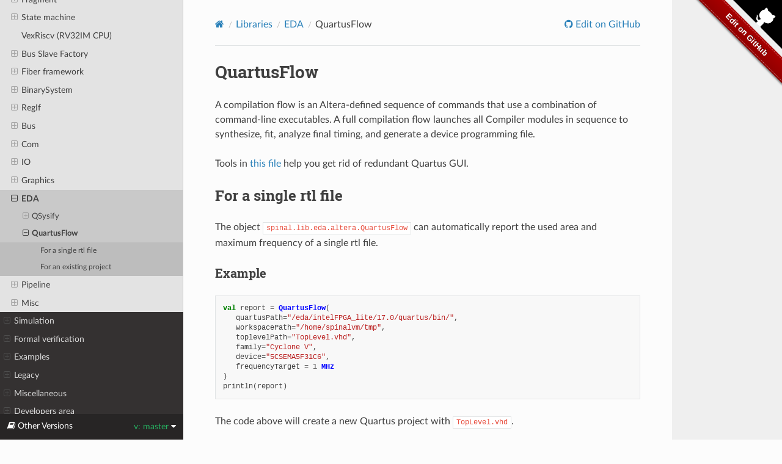

--- FILE ---
content_type: text/html; charset=utf-8
request_url: https://spinalhdl.github.io/SpinalDoc-RTD/master/SpinalHDL/Libraries/EDA/altera/quartus_flow.html
body_size: 16515
content:
<!DOCTYPE html>
<html class="writer-html5" lang="en" >
<head>
  <meta charset="utf-8" /><meta name="generator" content="Docutils 0.18.1: http://docutils.sourceforge.net/" />

  <meta name="viewport" content="width=device-width, initial-scale=1.0" />
  <title>QuartusFlow &mdash; SpinalHDL  documentation</title>
      <link rel="stylesheet" href="../../../../_static/pygments.css" type="text/css" />
      <link rel="stylesheet" href="../../../../_static/css/theme.css" type="text/css" />
      <link rel="stylesheet" href="../../../../_static/copybutton.css" type="text/css" />
      <link rel="stylesheet" href="../../../../_static/theme_overrides.css" type="text/css" />
      <link rel="stylesheet" href="../../../../_static/gh-fork-ribbon.css" type="text/css" />
      <link rel="stylesheet" href="../../../../_static/spinaldoc.css" type="text/css" />
    <link rel="shortcut icon" href="../../../../_static/logo3_32x32.png"/>
    <link rel="canonical" href="https://spinalhdl.github.io/SpinalDoc-RTD/master/SpinalHDL/Libraries/EDA/altera/quartus_flow.html" />
  <!--[if lt IE 9]>
    <script src="../../../../_static/js/html5shiv.min.js"></script>
  <![endif]-->
  
        <script data-url_root="../../../../" id="documentation_options" src="../../../../_static/documentation_options.js"></script>
        <script src="../../../../_static/jquery.js"></script>
        <script src="../../../../_static/underscore.js"></script>
        <script src="../../../../_static/_sphinx_javascript_frameworks_compat.js"></script>
        <script src="../../../../_static/doctools.js"></script>
        <script src="../../../../_static/sphinx_highlight.js"></script>
        <script src="../../../../_static/clipboard.min.js"></script>
        <script src="../../../../_static/copybutton.js"></script>
        <script src="https://cdnjs.cloudflare.com/ajax/libs/wavedrom/2.6.8/skins/default.js"></script>
        <script src="https://cdnjs.cloudflare.com/ajax/libs/wavedrom/2.6.8/wavedrom.min.js"></script>
        <script src="../../../../_static/dialog.js"></script>
    <script src="../../../../_static/js/theme.js"></script>
    <link rel="index" title="Index" href="../../../../genindex.html" />
    <link rel="search" title="Search" href="../../../../search.html" />
    <link rel="next" title="Pipeline" href="../../Pipeline/index.html" />
    <link rel="prev" title="QSysify" href="qsysify.html" />
     
    <!-- source/_templates/layout.html -->
    
    
    

</head>

<body class="wy-body-for-nav">
     
    
    
    
    <div class="div-svg-github-corner github-corner-abs">
    <a href="https://github.com/SpinalHDL/SpinalDoc-RTD/blob/master/source/SpinalHDL/Libraries/EDA/altera/quartus_flow.rst" class="github-corner github-fork-ribbon" aria-label="Edit on GitHub" data-ribbon="Edit on GitHub" title="Edit on GitHub">
      <object id="svg-github-corner" data="../../../../_static/github-corner-right.svg" class="svg-github-corner github-corner-abs" width="80" height="80"></object>
    </a>
    </div>
    
    
    

  <div class="wy-grid-for-nav">
    <nav data-toggle="wy-nav-shift" class="wy-nav-side">
      <div class="wy-side-scroll">
        <div class="wy-side-nav-search" >

          
          
          <a href="../../../../index.html" class="icon icon-home">
            SpinalHDL
          </a>
<div role="search">
  <form id="rtd-search-form" class="wy-form" action="../../../../search.html" method="get">
    <input type="text" name="q" placeholder="Search docs" aria-label="Search docs" />
    <input type="hidden" name="check_keywords" value="yes" />
    <input type="hidden" name="area" value="default" />
  </form>
</div>
        </div><div class="wy-menu wy-menu-vertical" data-spy="affix" role="navigation" aria-label="Navigation menu">
              <ul class="current">
<li class="toctree-l1"><a class="reference internal" href="../../../Foreword/index.html">Foreword</a><ul>
<li class="toctree-l2"><a class="reference internal" href="../../../Foreword/index.html#why-moving-away-from-traditional-hdl">Why moving away from traditional HDL</a><ul>
<li class="toctree-l3"><a class="reference internal" href="../../../Foreword/index.html#vhdl-verilog-aren-t-hardware-description-languages">VHDL/Verilog aren’t Hardware Description Languages</a></li>
<li class="toctree-l3"><a class="reference internal" href="../../../Foreword/index.html#event-driven-paradigm-doesn-t-make-any-sense-for-rtl">Event driven paradigm doesn’t make any sense for RTL</a></li>
<li class="toctree-l3"><a class="reference internal" href="../../../Foreword/index.html#recent-revisions-of-vhdl-and-verilog-aren-t-usable">Recent revisions of VHDL and Verilog aren’t usable</a></li>
<li class="toctree-l3"><a class="reference internal" href="../../../Foreword/index.html#vhdl-records-verilog-struct-are-broken-systemverilog-is-good-on-this-if-you-can-use-it">VHDL records, Verilog struct are broken (SystemVerilog is good on this, if you can use it)</a></li>
<li class="toctree-l3"><a class="reference internal" href="../../../Foreword/index.html#vhdl-and-verilog-are-so-verbose">VHDL and Verilog are so verbose</a></li>
<li class="toctree-l3"><a class="reference internal" href="../../../Foreword/index.html#meta-hardware-description-capabilities">Meta Hardware Description capabilities</a></li>
</ul>
</li>
</ul>
</li>
<li class="toctree-l1"><a class="reference internal" href="../../../Introduction/index.html">Introduction</a><ul>
<li class="toctree-l2"><a class="reference internal" href="../../../Introduction/SpinalHDL.html">About SpinalHDL</a><ul>
<li class="toctree-l3"><a class="reference internal" href="../../../Introduction/SpinalHDL.html#what-is-spinalhdl">What is SpinalHDL?</a></li>
<li class="toctree-l3"><a class="reference internal" href="../../../Introduction/SpinalHDL.html#what-spinalhdl-is-not">What SpinalHDL is not</a></li>
<li class="toctree-l3"><a class="reference internal" href="../../../Introduction/SpinalHDL.html#the-spinal-development-flow">The Spinal development flow</a></li>
<li class="toctree-l3"><a class="reference internal" href="../../../Introduction/SpinalHDL.html#advantages-of-using-spinalhdl-over-vhdl-verilog">Advantages of using SpinalHDL over VHDL / Verilog</a></li>
</ul>
</li>
<li class="toctree-l2"><a class="reference internal" href="../../../Introduction/A%20simple%20example.html">A simple example</a><ul>
<li class="toctree-l3"><a class="reference internal" href="../../../Introduction/A%20simple%20example.html#component">Component</a></li>
<li class="toctree-l3"><a class="reference internal" href="../../../Introduction/A%20simple%20example.html#ports">Ports</a></li>
<li class="toctree-l3"><a class="reference internal" href="../../../Introduction/A%20simple%20example.html#internal-logic">Internal logic</a></li>
</ul>
</li>
<li class="toctree-l2"><a class="reference internal" href="../../../Introduction/Projects%20using%20SpinalHDL.html">Projects using SpinalHDL</a><ul>
<li class="toctree-l3"><a class="reference internal" href="../../../Introduction/Projects%20using%20SpinalHDL.html#repositories">Repositories</a></li>
<li class="toctree-l3"><a class="reference internal" href="../../../Introduction/Projects%20using%20SpinalHDL.html#companies">Companies</a></li>
<li class="toctree-l3"><a class="reference internal" href="../../../Introduction/Projects%20using%20SpinalHDL.html#universities">Universities</a></li>
</ul>
</li>
<li class="toctree-l2"><a class="reference internal" href="../../../Introduction/Getting%20in%20touch.html">Getting in touch</a></li>
<li class="toctree-l2"><a class="reference internal" href="../../../Introduction/License.html">License</a></li>
<li class="toctree-l2"><a class="reference internal" href="../../../Introduction/Contributing.html">Contributing</a></li>
<li class="toctree-l2"><a class="reference internal" href="../../../Introduction/faq.html">FAQ</a><ul>
<li class="toctree-l3"><a class="reference internal" href="../../../Introduction/faq.html#what-is-the-overhead-of-spinalhdl-generated-rtl-compared-to-human-written-vhdl-verilog">What is the overhead of SpinalHDL generated RTL compared to human written VHDL/Verilog?</a></li>
<li class="toctree-l3"><a class="reference internal" href="../../../Introduction/faq.html#what-if-spinalhdl-becomes-unsupported-in-the-future">What if SpinalHDL becomes unsupported in the future?</a></li>
<li class="toctree-l3"><a class="reference internal" href="../../../Introduction/faq.html#does-spinalhdl-keep-comments-in-generated-vhdl-verilog">Does SpinalHDL keep comments in generated VHDL/verilog?</a></li>
<li class="toctree-l3"><a class="reference internal" href="../../../Introduction/faq.html#could-spinalhdl-scale-up-to-big-projects">Could SpinalHDL scale up to big projects?</a></li>
<li class="toctree-l3"><a class="reference internal" href="../../../Introduction/faq.html#how-spinalhdl-came-to-be">How SpinalHDL came to be</a></li>
<li class="toctree-l3"><a class="reference internal" href="../../../Introduction/faq.html#why-develop-a-new-language-when-there-is-vhdl-verilog-systemverilog">Why develop a new language when there is VHDL/Verilog/SystemVerilog?</a></li>
<li class="toctree-l3"><a class="reference internal" href="../../../Introduction/faq.html#how-to-use-an-unreleased-version-of-spinalhdl-but-committed-on-git">How to use an unreleased version of SpinalHDL (but committed on git)?</a></li>
</ul>
</li>
<li class="toctree-l2"><a class="reference internal" href="../../../Introduction/Other%20learning%20materials.html">Other learning materials</a></li>
</ul>
</li>
<li class="toctree-l1"><a class="reference internal" href="../../../Getting%20Started/index.html">Getting Started</a><ul>
<li class="toctree-l2"><a class="reference internal" href="../../../Getting%20Started/Install%20and%20setup.html">Install and setup</a><ul>
<li class="toctree-l3"><a class="reference internal" href="../../../Getting%20Started/Install%20and%20setup.html#required-recommended-tools">Required/Recommended tools</a></li>
<li class="toctree-l3"><a class="reference internal" href="../../../Getting%20Started/Install%20and%20setup.html#linux-installation">Linux Installation</a></li>
<li class="toctree-l3"><a class="reference internal" href="../../../Getting%20Started/Install%20and%20setup.html#mac-os-x-installation">Mac OS X Installation</a></li>
<li class="toctree-l3"><a class="reference internal" href="../../../Getting%20Started/Install%20and%20setup.html#windows-installation">Windows installation</a><ul>
<li class="toctree-l4"><a class="reference internal" href="../../../Getting%20Started/Install%20and%20setup.html#msys2-verilator-for-simulation">MSYS2 verilator for simulation</a></li>
<li class="toctree-l4"><a class="reference internal" href="../../../Getting%20Started/Install%20and%20setup.html#msys2-for-formal-verification">MSYS2 for formal verification</a></li>
</ul>
</li>
<li class="toctree-l3"><a class="reference internal" href="../../../Getting%20Started/Install%20and%20setup.html#oci-container">OCI Container</a></li>
<li class="toctree-l3"><a class="reference internal" href="../../../Getting%20Started/Install%20and%20setup.html#installing-sbt-in-an-internet-free-linux-environment">Installing SBT in an internet-free Linux environment</a></li>
</ul>
</li>
<li class="toctree-l2"><a class="reference internal" href="../../../Getting%20Started/Install%20and%20setup.html#create-a-first-spinalhdl-project">Create a first SpinalHDL project</a><ul>
<li class="toctree-l3"><a class="reference internal" href="../../../Getting%20Started/Install%20and%20setup.html#the-directory-structure-of-a-project">The directory structure of a project</a></li>
<li class="toctree-l3"><a class="reference internal" href="../../../Getting%20Started/Install%20and%20setup.html#using-spinal-on-spinalhdl-code">Using Spinal on SpinalHDL code</a></li>
</ul>
</li>
<li class="toctree-l2"><a class="reference internal" href="../../../Getting%20Started/SBT.html">Using Spinal from CLI with SBT</a></li>
<li class="toctree-l2"><a class="reference internal" href="../../../Getting%20Started/VSCodium.html">Using Spinal from VSCodium</a></li>
<li class="toctree-l2"><a class="reference internal" href="../../../Getting%20Started/IntelliJ.html">Using Spinal from IntelliJ IDEA</a></li>
<li class="toctree-l2"><a class="reference internal" href="../../../Getting%20Started/Scala%20Guide/index.html">Scala Guide</a><ul>
<li class="toctree-l3"><a class="reference internal" href="../../../Getting%20Started/Scala%20Guide/basics.html">Basics</a><ul>
<li class="toctree-l4"><a class="reference internal" href="../../../Getting%20Started/Scala%20Guide/basics.html#types">Types</a></li>
<li class="toctree-l4"><a class="reference internal" href="../../../Getting%20Started/Scala%20Guide/basics.html#variables">Variables</a></li>
<li class="toctree-l4"><a class="reference internal" href="../../../Getting%20Started/Scala%20Guide/basics.html#functions">Functions</a></li>
<li class="toctree-l4"><a class="reference internal" href="../../../Getting%20Started/Scala%20Guide/basics.html#object">Object</a></li>
<li class="toctree-l4"><a class="reference internal" href="../../../Getting%20Started/Scala%20Guide/basics.html#entry-point-main">Entry point (main)</a></li>
<li class="toctree-l4"><a class="reference internal" href="../../../Getting%20Started/Scala%20Guide/basics.html#class">Class</a></li>
<li class="toctree-l4"><a class="reference internal" href="../../../Getting%20Started/Scala%20Guide/basics.html#templates-type-parameterization">Templates / Type parameterization</a></li>
</ul>
</li>
<li class="toctree-l3"><a class="reference internal" href="../../../Getting%20Started/Scala%20Guide/coding_conventions.html">Coding conventions</a><ul>
<li class="toctree-l4"><a class="reference internal" href="../../../Getting%20Started/Scala%20Guide/coding_conventions.html#introduction">Introduction</a></li>
<li class="toctree-l4"><a class="reference internal" href="../../../Getting%20Started/Scala%20Guide/coding_conventions.html#class-vs-case-class">class vs case class</a></li>
</ul>
</li>
<li class="toctree-l3"><a class="reference internal" href="../../../Getting%20Started/Scala%20Guide/interaction.html">Interaction</a><ul>
<li class="toctree-l4"><a class="reference internal" href="../../../Getting%20Started/Scala%20Guide/interaction.html#introduction">Introduction</a></li>
<li class="toctree-l4"><a class="reference internal" href="../../../Getting%20Started/Scala%20Guide/interaction.html#how-spinalhdl-works-behind-the-api">How SpinalHDL works behind the API</a></li>
<li class="toctree-l4"><a class="reference internal" href="../../../Getting%20Started/Scala%20Guide/interaction.html#everything-is-a-reference">Everything is a reference</a></li>
<li class="toctree-l4"><a class="reference internal" href="../../../Getting%20Started/Scala%20Guide/interaction.html#hardware-types">Hardware types</a></li>
<li class="toctree-l4"><a class="reference internal" href="../../../Getting%20Started/Scala%20Guide/interaction.html#names-of-signals-in-the-generated-rtl">Names of signals in the generated RTL</a></li>
<li class="toctree-l4"><a class="reference internal" href="../../../Getting%20Started/Scala%20Guide/interaction.html#scala-is-for-elaboration-spinalhdl-for-hardware-description">Scala is for elaboration, SpinalHDL for hardware description</a></li>
<li class="toctree-l4"><a class="reference internal" href="../../../Getting%20Started/Scala%20Guide/interaction.html#scala-elaboration-capabilities-if-for-functional-programming">Scala elaboration capabilities (if, for, functional programming)</a></li>
</ul>
</li>
<li class="toctree-l3"><a class="reference internal" href="../../../Getting%20Started/Scala%20Guide/index.html#id1">Scala guide</a><ul>
<li class="toctree-l4"><a class="reference internal" href="../../../Getting%20Started/Scala%20Guide/index.html#introduction">Introduction</a></li>
</ul>
</li>
</ul>
</li>
<li class="toctree-l2"><a class="reference internal" href="../../../Getting%20Started/Help%20for%20VHDL%20people/index.html">Help for VHDL people</a><ul>
<li class="toctree-l3"><a class="reference internal" href="../../../Getting%20Started/Help%20for%20VHDL%20people/vhdl_comp.html">VHDL comparison</a><ul>
<li class="toctree-l4"><a class="reference internal" href="../../../Getting%20Started/Help%20for%20VHDL%20people/vhdl_comp.html#introduction">Introduction</a></li>
<li class="toctree-l4"><a class="reference internal" href="../../../Getting%20Started/Help%20for%20VHDL%20people/vhdl_comp.html#process">Process</a></li>
<li class="toctree-l4"><a class="reference internal" href="../../../Getting%20Started/Help%20for%20VHDL%20people/vhdl_comp.html#implicit-vs-explicit-definitions">Implicit vs explicit definitions</a></li>
<li class="toctree-l4"><a class="reference internal" href="../../../Getting%20Started/Help%20for%20VHDL%20people/vhdl_comp.html#clock-domains">Clock domains</a></li>
<li class="toctree-l4"><a class="reference internal" href="../../../Getting%20Started/Help%20for%20VHDL%20people/vhdl_comp.html#component-s-internal-organization">Component’s internal organization</a></li>
<li class="toctree-l4"><a class="reference internal" href="../../../Getting%20Started/Help%20for%20VHDL%20people/vhdl_comp.html#safety">Safety</a></li>
<li class="toctree-l4"><a class="reference internal" href="../../../Getting%20Started/Help%20for%20VHDL%20people/vhdl_comp.html#functions-and-procedures">Functions and procedures</a></li>
<li class="toctree-l4"><a class="reference internal" href="../../../Getting%20Started/Help%20for%20VHDL%20people/vhdl_comp.html#buses-and-interfaces">Buses and Interfaces</a></li>
<li class="toctree-l4"><a class="reference internal" href="../../../Getting%20Started/Help%20for%20VHDL%20people/vhdl_comp.html#signal-declaration">Signal declaration</a></li>
<li class="toctree-l4"><a class="reference internal" href="../../../Getting%20Started/Help%20for%20VHDL%20people/vhdl_comp.html#component-instantiation">Component instantiation</a></li>
<li class="toctree-l4"><a class="reference internal" href="../../../Getting%20Started/Help%20for%20VHDL%20people/vhdl_comp.html#casting">Casting</a></li>
<li class="toctree-l4"><a class="reference internal" href="../../../Getting%20Started/Help%20for%20VHDL%20people/vhdl_comp.html#resizing">Resizing</a></li>
<li class="toctree-l4"><a class="reference internal" href="../../../Getting%20Started/Help%20for%20VHDL%20people/vhdl_comp.html#parameterization">Parameterization</a></li>
<li class="toctree-l4"><a class="reference internal" href="../../../Getting%20Started/Help%20for%20VHDL%20people/vhdl_comp.html#meta-hardware-description">Meta hardware description</a></li>
</ul>
</li>
<li class="toctree-l3"><a class="reference internal" href="../../../Getting%20Started/Help%20for%20VHDL%20people/vhdl_perspective.html">VHDL equivalences</a><ul>
<li class="toctree-l4"><a class="reference internal" href="../../../Getting%20Started/Help%20for%20VHDL%20people/vhdl_perspective.html#entity-and-architecture">Entity and architecture</a></li>
<li class="toctree-l4"><a class="reference internal" href="../../../Getting%20Started/Help%20for%20VHDL%20people/vhdl_perspective.html#data-types">Data types</a></li>
<li class="toctree-l4"><a class="reference internal" href="../../../Getting%20Started/Help%20for%20VHDL%20people/vhdl_perspective.html#signal">Signal</a></li>
<li class="toctree-l4"><a class="reference internal" href="../../../Getting%20Started/Help%20for%20VHDL%20people/vhdl_perspective.html#assignments">Assignments</a></li>
<li class="toctree-l4"><a class="reference internal" href="../../../Getting%20Started/Help%20for%20VHDL%20people/vhdl_perspective.html#literals">Literals</a></li>
<li class="toctree-l4"><a class="reference internal" href="../../../Getting%20Started/Help%20for%20VHDL%20people/vhdl_perspective.html#registers">Registers</a></li>
<li class="toctree-l4"><a class="reference internal" href="../../../Getting%20Started/Help%20for%20VHDL%20people/vhdl_perspective.html#process-blocks">Process blocks</a></li>
</ul>
</li>
</ul>
</li>
<li class="toctree-l2"><a class="reference internal" href="../../../Getting%20Started/Cheatsheets/index.html">Cheatsheets</a><ul>
<li class="toctree-l3"><a class="reference internal" href="../../../Getting%20Started/Cheatsheets/core.html">Core</a></li>
<li class="toctree-l3"><a class="reference internal" href="../../../Getting%20Started/Cheatsheets/lib.html">Lib</a></li>
<li class="toctree-l3"><a class="reference internal" href="../../../Getting%20Started/Cheatsheets/symbolic.html">Symbolic</a></li>
</ul>
</li>
</ul>
</li>
<li class="toctree-l1"><a class="reference internal" href="../../../Data%20types/index.html">Data types</a><ul>
<li class="toctree-l2"><a class="reference internal" href="../../../Data%20types/bool.html">Bool</a><ul>
<li class="toctree-l3"><a class="reference internal" href="../../../Data%20types/bool.html#description">Description</a></li>
<li class="toctree-l3"><a class="reference internal" href="../../../Data%20types/bool.html#declaration">Declaration</a></li>
<li class="toctree-l3"><a class="reference internal" href="../../../Data%20types/bool.html#operators">Operators</a><ul>
<li class="toctree-l4"><a class="reference internal" href="../../../Data%20types/bool.html#logic">Logic</a></li>
<li class="toctree-l4"><a class="reference internal" href="../../../Data%20types/bool.html#edge-detection">Edge detection</a></li>
<li class="toctree-l4"><a class="reference internal" href="../../../Data%20types/bool.html#comparison">Comparison</a></li>
<li class="toctree-l4"><a class="reference internal" href="../../../Data%20types/bool.html#type-cast">Type cast</a></li>
<li class="toctree-l4"><a class="reference internal" href="../../../Data%20types/bool.html#misc">Misc</a></li>
<li class="toctree-l4"><a class="reference internal" href="../../../Data%20types/bool.html#maskedboolean">MaskedBoolean</a></li>
</ul>
</li>
</ul>
</li>
<li class="toctree-l2"><a class="reference internal" href="../../../Data%20types/bits.html">Bits</a><ul>
<li class="toctree-l3"><a class="reference internal" href="../../../Data%20types/bits.html#declaration">Declaration</a></li>
<li class="toctree-l3"><a class="reference internal" href="../../../Data%20types/bits.html#operators">Operators</a><ul>
<li class="toctree-l4"><a class="reference internal" href="../../../Data%20types/bits.html#logic">Logic</a></li>
<li class="toctree-l4"><a class="reference internal" href="../../../Data%20types/bits.html#comparison">Comparison</a></li>
<li class="toctree-l4"><a class="reference internal" href="../../../Data%20types/bits.html#type-cast">Type cast</a></li>
<li class="toctree-l4"><a class="reference internal" href="../../../Data%20types/bits.html#bit-extraction">Bit extraction</a></li>
<li class="toctree-l4"><a class="reference internal" href="../../../Data%20types/bits.html#misc">Misc</a></li>
</ul>
</li>
<li class="toctree-l3"><a class="reference internal" href="../../../Data%20types/bits.html#maskedliteral">MaskedLiteral</a></li>
</ul>
</li>
<li class="toctree-l2"><a class="reference internal" href="../../../Data%20types/Int.html">UInt/SInt</a><ul>
<li class="toctree-l3"><a class="reference internal" href="../../../Data%20types/Int.html#declaration">Declaration</a></li>
<li class="toctree-l3"><a class="reference internal" href="../../../Data%20types/Int.html#operators">Operators</a><ul>
<li class="toctree-l4"><a class="reference internal" href="../../../Data%20types/Int.html#logic">Logic</a></li>
<li class="toctree-l4"><a class="reference internal" href="../../../Data%20types/Int.html#arithmetic">Arithmetic</a></li>
<li class="toctree-l4"><a class="reference internal" href="../../../Data%20types/Int.html#comparison">Comparison</a></li>
<li class="toctree-l4"><a class="reference internal" href="../../../Data%20types/Int.html#type-cast">Type cast</a></li>
<li class="toctree-l4"><a class="reference internal" href="../../../Data%20types/Int.html#bit-extraction">Bit extraction</a></li>
<li class="toctree-l4"><a class="reference internal" href="../../../Data%20types/Int.html#misc">Misc</a></li>
</ul>
</li>
<li class="toctree-l3"><a class="reference internal" href="../../../Data%20types/Int.html#fixpoint-operations">FixPoint operations</a><ul>
<li class="toctree-l4"><a class="reference internal" href="../../../Data%20types/Int.html#lower-bit-operations">Lower bit operations</a></li>
<li class="toctree-l4"><a class="reference internal" href="../../../Data%20types/Int.html#high-bit-operations">High bit operations</a></li>
<li class="toctree-l4"><a class="reference internal" href="../../../Data%20types/Int.html#fixto-function">fixTo function</a></li>
</ul>
</li>
</ul>
</li>
<li class="toctree-l2"><a class="reference internal" href="../../../Data%20types/enum.html">SpinalEnum</a><ul>
<li class="toctree-l3"><a class="reference internal" href="../../../Data%20types/enum.html#description">Description</a></li>
<li class="toctree-l3"><a class="reference internal" href="../../../Data%20types/enum.html#declaration">Declaration</a><ul>
<li class="toctree-l4"><a class="reference internal" href="../../../Data%20types/enum.html#encoding">Encoding</a></li>
<li class="toctree-l4"><a class="reference internal" href="../../../Data%20types/enum.html#example">Example</a></li>
</ul>
</li>
<li class="toctree-l3"><a class="reference internal" href="../../../Data%20types/enum.html#operators">Operators</a><ul>
<li class="toctree-l4"><a class="reference internal" href="../../../Data%20types/enum.html#comparison">Comparison</a></li>
<li class="toctree-l4"><a class="reference internal" href="../../../Data%20types/enum.html#types">Types</a></li>
<li class="toctree-l4"><a class="reference internal" href="../../../Data%20types/enum.html#type-cast">Type cast</a></li>
</ul>
</li>
</ul>
</li>
<li class="toctree-l2"><a class="reference internal" href="../../../Data%20types/bundle.html">Bundle</a><ul>
<li class="toctree-l3"><a class="reference internal" href="../../../Data%20types/bundle.html#description">Description</a></li>
<li class="toctree-l3"><a class="reference internal" href="../../../Data%20types/bundle.html#declaration">Declaration</a><ul>
<li class="toctree-l4"><a class="reference internal" href="../../../Data%20types/bundle.html#conditional-signals">Conditional signals</a></li>
</ul>
</li>
<li class="toctree-l3"><a class="reference internal" href="../../../Data%20types/bundle.html#operators">Operators</a><ul>
<li class="toctree-l4"><a class="reference internal" href="../../../Data%20types/bundle.html#comparison">Comparison</a></li>
<li class="toctree-l4"><a class="reference internal" href="../../../Data%20types/bundle.html#type-cast">Type cast</a></li>
<li class="toctree-l4"><a class="reference internal" href="../../../Data%20types/bundle.html#convert-bits-back-to-bundle">Convert Bits back to Bundle</a></li>
</ul>
</li>
<li class="toctree-l3"><a class="reference internal" href="../../../Data%20types/bundle.html#io-element-direction">IO Element direction</a><ul>
<li class="toctree-l4"><a class="reference internal" href="../../../Data%20types/bundle.html#in-out">in/out</a></li>
<li class="toctree-l4"><a class="reference internal" href="../../../Data%20types/bundle.html#master-slave">master/slave</a></li>
</ul>
</li>
</ul>
</li>
<li class="toctree-l2"><a class="reference internal" href="../../../Data%20types/Vec.html">Vec</a><ul>
<li class="toctree-l3"><a class="reference internal" href="../../../Data%20types/Vec.html#description">Description</a></li>
<li class="toctree-l3"><a class="reference internal" href="../../../Data%20types/Vec.html#declaration">Declaration</a><ul>
<li class="toctree-l4"><a class="reference internal" href="../../../Data%20types/Vec.html#examples">Examples</a></li>
</ul>
</li>
<li class="toctree-l3"><a class="reference internal" href="../../../Data%20types/Vec.html#operators">Operators</a><ul>
<li class="toctree-l4"><a class="reference internal" href="../../../Data%20types/Vec.html#comparison">Comparison</a></li>
<li class="toctree-l4"><a class="reference internal" href="../../../Data%20types/Vec.html#type-cast">Type cast</a></li>
<li class="toctree-l4"><a class="reference internal" href="../../../Data%20types/Vec.html#misc">Misc</a></li>
<li class="toctree-l4"><a class="reference internal" href="../../../Data%20types/Vec.html#lib-helper-functions">Lib helper functions</a></li>
</ul>
</li>
</ul>
</li>
<li class="toctree-l2"><a class="reference internal" href="../../../Data%20types/Fix.html">UFix/SFix</a><ul>
<li class="toctree-l3"><a class="reference internal" href="../../../Data%20types/Fix.html#description">Description</a></li>
<li class="toctree-l3"><a class="reference internal" href="../../../Data%20types/Fix.html#declaration">Declaration</a><ul>
<li class="toctree-l4"><a class="reference internal" href="../../../Data%20types/Fix.html#unsigned-fixed-point">Unsigned Fixed-Point</a></li>
<li class="toctree-l4"><a class="reference internal" href="../../../Data%20types/Fix.html#signed-fixed-point">Signed Fixed-Point</a></li>
<li class="toctree-l4"><a class="reference internal" href="../../../Data%20types/Fix.html#format">Format</a></li>
<li class="toctree-l4"><a class="reference internal" href="../../../Data%20types/Fix.html#examples">Examples</a></li>
</ul>
</li>
<li class="toctree-l3"><a class="reference internal" href="../../../Data%20types/Fix.html#assignments">Assignments</a><ul>
<li class="toctree-l4"><a class="reference internal" href="../../../Data%20types/Fix.html#valid-assignments">Valid Assignments</a></li>
<li class="toctree-l4"><a class="reference internal" href="../../../Data%20types/Fix.html#from-a-scala-constant">From a Scala constant</a></li>
</ul>
</li>
<li class="toctree-l3"><a class="reference internal" href="../../../Data%20types/Fix.html#raw-value">Raw value</a><ul>
<li class="toctree-l4"><a class="reference internal" href="../../../Data%20types/Fix.html#id2">Example</a></li>
</ul>
</li>
<li class="toctree-l3"><a class="reference internal" href="../../../Data%20types/Fix.html#operators">Operators</a><ul>
<li class="toctree-l4"><a class="reference internal" href="../../../Data%20types/Fix.html#arithmetic">Arithmetic</a></li>
<li class="toctree-l4"><a class="reference internal" href="../../../Data%20types/Fix.html#comparison">Comparison</a></li>
<li class="toctree-l4"><a class="reference internal" href="../../../Data%20types/Fix.html#type-cast">Type cast</a></li>
<li class="toctree-l4"><a class="reference internal" href="../../../Data%20types/Fix.html#misc">Misc</a></li>
</ul>
</li>
</ul>
</li>
<li class="toctree-l2"><a class="reference internal" href="../../../Data%20types/Floating.html">Floating</a><ul>
<li class="toctree-l3"><a class="reference internal" href="../../../Data%20types/Floating.html#description">Description</a><ul>
<li class="toctree-l4"><a class="reference internal" href="../../../Data%20types/Floating.html#ieee-754-floating-format">IEEE-754 floating format</a></li>
<li class="toctree-l4"><a class="reference internal" href="../../../Data%20types/Floating.html#recoded-floating-format">Recoded floating format</a></li>
</ul>
</li>
<li class="toctree-l3"><a class="reference internal" href="../../../Data%20types/Floating.html#declaration">Declaration</a><ul>
<li class="toctree-l4"><a class="reference internal" href="../../../Data%20types/Floating.html#ieee-754-number">IEEE-754 Number</a></li>
<li class="toctree-l4"><a class="reference internal" href="../../../Data%20types/Floating.html#recoded-floating-point-number">Recoded floating-point number</a></li>
</ul>
</li>
<li class="toctree-l3"><a class="reference internal" href="../../../Data%20types/Floating.html#operators">Operators</a><ul>
<li class="toctree-l4"><a class="reference internal" href="../../../Data%20types/Floating.html#type-cast">Type cast</a></li>
</ul>
</li>
</ul>
</li>
<li class="toctree-l2"><a class="reference internal" href="../../../Data%20types/AFix.html">AFix</a><ul>
<li class="toctree-l3"><a class="reference internal" href="../../../Data%20types/AFix.html#description">Description</a></li>
<li class="toctree-l3"><a class="reference internal" href="../../../Data%20types/AFix.html#declaration">Declaration</a></li>
<li class="toctree-l3"><a class="reference internal" href="../../../Data%20types/AFix.html#mathematical-operations">Mathematical Operations</a></li>
<li class="toctree-l3"><a class="reference internal" href="../../../Data%20types/AFix.html#inequality-operations">Inequality Operations</a></li>
<li class="toctree-l3"><a class="reference internal" href="../../../Data%20types/AFix.html#bitshifting">Bitshifting</a></li>
<li class="toctree-l3"><a class="reference internal" href="../../../Data%20types/AFix.html#saturation-and-rounding">Saturation and Rounding</a></li>
<li class="toctree-l3"><a class="reference internal" href="../../../Data%20types/AFix.html#assignment">Assignment</a></li>
</ul>
</li>
</ul>
</li>
<li class="toctree-l1"><a class="reference internal" href="../../../Structuring/index.html">Structuring</a><ul>
<li class="toctree-l2"><a class="reference internal" href="../../../Structuring/components_hierarchy.html">Components and hierarchy</a><ul>
<li class="toctree-l3"><a class="reference internal" href="../../../Structuring/components_hierarchy.html#input-output-definition">Input / output definition</a></li>
<li class="toctree-l3"><a class="reference internal" href="../../../Structuring/components_hierarchy.html#pruned-signals">Pruned signals</a></li>
<li class="toctree-l3"><a class="reference internal" href="../../../Structuring/components_hierarchy.html#parametrized-hardware-generic-in-vhdl-parameter-in-verilog">Parametrized Hardware (“Generic” in VHDL, “Parameter” in Verilog)</a></li>
<li class="toctree-l3"><a class="reference internal" href="../../../Structuring/components_hierarchy.html#synthesized-component-names">Synthesized component names</a></li>
</ul>
</li>
<li class="toctree-l2"><a class="reference internal" href="../../../Structuring/area.html">Area</a></li>
<li class="toctree-l2"><a class="reference internal" href="../../../Structuring/function.html">Function</a><ul>
<li class="toctree-l3"><a class="reference internal" href="../../../Structuring/function.html#rgb-to-gray">RGB to gray</a></li>
<li class="toctree-l3"><a class="reference internal" href="../../../Structuring/function.html#valid-ready-payload-bus">Valid Ready Payload bus</a></li>
</ul>
</li>
<li class="toctree-l2"><a class="reference internal" href="../../../Structuring/clock_domain.html">Clock domains</a><ul>
<li class="toctree-l3"><a class="reference internal" href="../../../Structuring/clock_domain.html#introduction">Introduction</a></li>
<li class="toctree-l3"><a class="reference internal" href="../../../Structuring/clock_domain.html#instantiation">Instantiation</a><ul>
<li class="toctree-l4"><a class="reference internal" href="../../../Structuring/clock_domain.html#configuration">Configuration</a></li>
<li class="toctree-l4"><a class="reference internal" href="../../../Structuring/clock_domain.html#internal-clock">Internal clock</a></li>
<li class="toctree-l4"><a class="reference internal" href="../../../Structuring/clock_domain.html#external-clock">External clock</a></li>
<li class="toctree-l4"><a class="reference internal" href="../../../Structuring/clock_domain.html#signal-priorities-in-hdl-generation">Signal priorities in HDL generation</a></li>
<li class="toctree-l4"><a class="reference internal" href="../../../Structuring/clock_domain.html#context">Context</a></li>
</ul>
</li>
<li class="toctree-l3"><a class="reference internal" href="../../../Structuring/clock_domain.html#clock-domain-crossing">Clock domain crossing</a></li>
<li class="toctree-l3"><a class="reference internal" href="../../../Structuring/clock_domain.html#special-clocking-areas">Special clocking Areas</a><ul>
<li class="toctree-l4"><a class="reference internal" href="../../../Structuring/clock_domain.html#slow-area">Slow Area</a></li>
<li class="toctree-l4"><a class="reference internal" href="../../../Structuring/clock_domain.html#bootreset">BootReset</a></li>
<li class="toctree-l4"><a class="reference internal" href="../../../Structuring/clock_domain.html#resetarea">ResetArea</a></li>
<li class="toctree-l4"><a class="reference internal" href="../../../Structuring/clock_domain.html#clockenablearea">ClockEnableArea</a></li>
</ul>
</li>
</ul>
</li>
<li class="toctree-l2"><a class="reference internal" href="../../../Structuring/blackbox.html">Instantiate VHDL and Verilog IP</a><ul>
<li class="toctree-l3"><a class="reference internal" href="../../../Structuring/blackbox.html#description">Description</a></li>
<li class="toctree-l3"><a class="reference internal" href="../../../Structuring/blackbox.html#defining-an-blackbox">Defining an blackbox</a></li>
<li class="toctree-l3"><a class="reference internal" href="../../../Structuring/blackbox.html#generics">Generics</a></li>
<li class="toctree-l3"><a class="reference internal" href="../../../Structuring/blackbox.html#instantiating-a-blackbox">Instantiating a blackbox</a></li>
<li class="toctree-l3"><a class="reference internal" href="../../../Structuring/blackbox.html#clock-and-reset-mapping">Clock and reset mapping</a></li>
<li class="toctree-l3"><a class="reference internal" href="../../../Structuring/blackbox.html#io-prefix">io prefix</a></li>
<li class="toctree-l3"><a class="reference internal" href="../../../Structuring/blackbox.html#rename-all-io-of-a-blackbox">Rename all io of a blackbox</a></li>
<li class="toctree-l3"><a class="reference internal" href="../../../Structuring/blackbox.html#add-rtl-source">Add RTL source</a></li>
<li class="toctree-l3"><a class="reference internal" href="../../../Structuring/blackbox.html#vhdl-no-numeric-type">VHDL - No numeric type</a></li>
</ul>
</li>
<li class="toctree-l2"><a class="reference internal" href="../../../Structuring/naming.html">Preserving names</a><ul>
<li class="toctree-l3"><a class="reference internal" href="../../../Structuring/naming.html#nameable-base-class">Nameable base class</a></li>
<li class="toctree-l3"><a class="reference internal" href="../../../Structuring/naming.html#name-extraction-from-scala">Name extraction from Scala</a></li>
<li class="toctree-l3"><a class="reference internal" href="../../../Structuring/naming.html#area-in-a-component">Area in a Component</a></li>
<li class="toctree-l3"><a class="reference internal" href="../../../Structuring/naming.html#area-in-a-function">Area in a function</a></li>
<li class="toctree-l3"><a class="reference internal" href="../../../Structuring/naming.html#composite-in-a-function">Composite in a function</a></li>
<li class="toctree-l3"><a class="reference internal" href="../../../Structuring/naming.html#composite-chains">Composite chains</a></li>
<li class="toctree-l3"><a class="reference internal" href="../../../Structuring/naming.html#composite-in-a-bundle-s-function">Composite in a Bundle’s function</a></li>
<li class="toctree-l3"><a class="reference internal" href="../../../Structuring/naming.html#unnamed-signal-handling">Unnamed signal handling</a><ul>
<li class="toctree-l4"><a class="reference internal" href="../../../Structuring/naming.html#verilog-expression-splitting">Verilog expression splitting</a></li>
<li class="toctree-l4"><a class="reference internal" href="../../../Structuring/naming.html#verilog-long-expression-splitting">Verilog long expression splitting</a></li>
<li class="toctree-l4"><a class="reference internal" href="../../../Structuring/naming.html#when-statement-condition">When statement condition</a></li>
<li class="toctree-l4"><a class="reference internal" href="../../../Structuring/naming.html#in-last-resort">In last resort</a></li>
</ul>
</li>
</ul>
</li>
<li class="toctree-l2"><a class="reference internal" href="../../../Structuring/parametrization.html">Parametrization</a><ul>
<li class="toctree-l3"><a class="reference internal" href="../../../Structuring/parametrization.html#elaboration-time-parameters">Elaboration time parameters</a></li>
<li class="toctree-l3"><a class="reference internal" href="../../../Structuring/parametrization.html#optional-hardware">Optional hardware</a></li>
</ul>
</li>
</ul>
</li>
<li class="toctree-l1"><a class="reference internal" href="../../../Semantic/index.html">Semantic</a><ul>
<li class="toctree-l2"><a class="reference internal" href="../../../Semantic/assignments.html">Assignments</a><ul>
<li class="toctree-l3"><a class="reference internal" href="../../../Semantic/assignments.html#width-checking">Width checking</a></li>
<li class="toctree-l3"><a class="reference internal" href="../../../Semantic/assignments.html#combinatorial-loops">Combinatorial loops</a></li>
<li class="toctree-l3"><a class="reference internal" href="../../../Semantic/assignments.html#combinit">CombInit</a></li>
</ul>
</li>
<li class="toctree-l2"><a class="reference internal" href="../../../Semantic/when_switch.html">When/Switch/Mux</a><ul>
<li class="toctree-l3"><a class="reference internal" href="../../../Semantic/when_switch.html#when">When</a></li>
<li class="toctree-l3"><a class="reference internal" href="../../../Semantic/when_switch.html#whenbuilder">WhenBuilder</a></li>
<li class="toctree-l3"><a class="reference internal" href="../../../Semantic/when_switch.html#switch">Switch</a><ul>
<li class="toctree-l4"><a class="reference internal" href="../../../Semantic/when_switch.html#example">Example</a></li>
<li class="toctree-l4"><a class="reference internal" href="../../../Semantic/when_switch.html#additional-options">Additional options</a></li>
</ul>
</li>
<li class="toctree-l3"><a class="reference internal" href="../../../Semantic/when_switch.html#local-declaration">Local declaration</a></li>
<li class="toctree-l3"><a class="reference internal" href="../../../Semantic/when_switch.html#mux">Mux</a></li>
<li class="toctree-l3"><a class="reference internal" href="../../../Semantic/when_switch.html#bitwise-selection">Bitwise selection</a><ul>
<li class="toctree-l4"><a class="reference internal" href="../../../Semantic/when_switch.html#id1">Example</a></li>
</ul>
</li>
</ul>
</li>
<li class="toctree-l2"><a class="reference internal" href="../../../Semantic/rules.html">Rules</a><ul>
<li class="toctree-l3"><a class="reference internal" href="../../../Semantic/rules.html#concurrency">Concurrency</a></li>
<li class="toctree-l3"><a class="reference internal" href="../../../Semantic/rules.html#last-valid-assignment-wins">Last valid assignment wins</a></li>
<li class="toctree-l3"><a class="reference internal" href="../../../Semantic/rules.html#signal-and-register-interactions-with-scala-oop-reference-functions">Signal and register interactions with Scala (OOP reference + Functions)</a></li>
</ul>
</li>
</ul>
</li>
<li class="toctree-l1"><a class="reference internal" href="../../../Sequential%20logic/index.html">Sequential logic</a><ul>
<li class="toctree-l2"><a class="reference internal" href="../../../Sequential%20logic/registers.html">Registers</a><ul>
<li class="toctree-l3"><a class="reference internal" href="../../../Sequential%20logic/registers.html#instantiation">Instantiation</a></li>
<li class="toctree-l3"><a class="reference internal" href="../../../Sequential%20logic/registers.html#reset-value">Reset value</a></li>
<li class="toctree-l3"><a class="reference internal" href="../../../Sequential%20logic/registers.html#initialization-value-for-simulation-purposes">Initialization value for simulation purposes</a></li>
<li class="toctree-l3"><a class="reference internal" href="../../../Sequential%20logic/registers.html#register-vectors">Register vectors</a></li>
<li class="toctree-l3"><a class="reference internal" href="../../../Sequential%20logic/registers.html#transforming-a-signal-into-a-register">Transforming a signal into a register</a></li>
</ul>
</li>
<li class="toctree-l2"><a class="reference internal" href="../../../Sequential%20logic/memory.html">RAM/ROM Memory</a><ul>
<li class="toctree-l3"><a class="reference internal" href="../../../Sequential%20logic/memory.html#synchronous-enable-quirk">Synchronous enable quirk</a></li>
<li class="toctree-l3"><a class="reference internal" href="../../../Sequential%20logic/memory.html#read-under-write-policy">Read-under-write policy</a></li>
<li class="toctree-l3"><a class="reference internal" href="../../../Sequential%20logic/memory.html#mixed-width-ram">Mixed-width ram</a></li>
<li class="toctree-l3"><a class="reference internal" href="../../../Sequential%20logic/memory.html#automatic-blackboxing">Automatic blackboxing</a><ul>
<li class="toctree-l4"><a class="reference internal" href="../../../Sequential%20logic/memory.html#blackboxing-policy">Blackboxing policy</a></li>
<li class="toctree-l4"><a class="reference internal" href="../../../Sequential%20logic/memory.html#standard-memory-blackboxes">Standard memory blackboxes</a></li>
</ul>
</li>
</ul>
</li>
</ul>
</li>
<li class="toctree-l1"><a class="reference internal" href="../../../Design%20errors/index.html">Design errors</a><ul>
<li class="toctree-l2"><a class="reference internal" href="../../../Design%20errors/assignment_overlap.html">Assignment overlap</a><ul>
<li class="toctree-l3"><a class="reference internal" href="../../../Design%20errors/assignment_overlap.html#introduction">Introduction</a></li>
<li class="toctree-l3"><a class="reference internal" href="../../../Design%20errors/assignment_overlap.html#example">Example</a></li>
</ul>
</li>
<li class="toctree-l2"><a class="reference internal" href="../../../Design%20errors/clock_crossing_violation.html">Clock crossing violation</a><ul>
<li class="toctree-l3"><a class="reference internal" href="../../../Design%20errors/clock_crossing_violation.html#introduction">Introduction</a></li>
<li class="toctree-l3"><a class="reference internal" href="../../../Design%20errors/clock_crossing_violation.html#example">Example</a><ul>
<li class="toctree-l4"><a class="reference internal" href="../../../Design%20errors/clock_crossing_violation.html#crossclockdomain-tag">crossClockDomain tag</a></li>
<li class="toctree-l4"><a class="reference internal" href="../../../Design%20errors/clock_crossing_violation.html#setsynchronouswith">setSynchronousWith</a></li>
<li class="toctree-l4"><a class="reference internal" href="../../../Design%20errors/clock_crossing_violation.html#buffercc">BufferCC</a></li>
</ul>
</li>
</ul>
</li>
<li class="toctree-l2"><a class="reference internal" href="../../../Design%20errors/combinatorial_loop.html">Combinatorial loop</a><ul>
<li class="toctree-l3"><a class="reference internal" href="../../../Design%20errors/combinatorial_loop.html#introduction">Introduction</a></li>
<li class="toctree-l3"><a class="reference internal" href="../../../Design%20errors/combinatorial_loop.html#example">Example</a></li>
<li class="toctree-l3"><a class="reference internal" href="../../../Design%20errors/combinatorial_loop.html#false-positives">False-positives</a></li>
</ul>
</li>
<li class="toctree-l2"><a class="reference internal" href="../../../Design%20errors/hierarchy_violation.html">Hierarchy violation</a><ul>
<li class="toctree-l3"><a class="reference internal" href="../../../Design%20errors/hierarchy_violation.html#introduction">Introduction</a></li>
<li class="toctree-l3"><a class="reference internal" href="../../../Design%20errors/hierarchy_violation.html#example">Example</a></li>
</ul>
</li>
<li class="toctree-l2"><a class="reference internal" href="../../../Design%20errors/iobundle.html">IO bundle</a><ul>
<li class="toctree-l3"><a class="reference internal" href="../../../Design%20errors/iobundle.html#introduction">Introduction</a></li>
<li class="toctree-l3"><a class="reference internal" href="../../../Design%20errors/iobundle.html#example">Example</a></li>
</ul>
</li>
<li class="toctree-l2"><a class="reference internal" href="../../../Design%20errors/latch_detected.html">Latch detected</a><ul>
<li class="toctree-l3"><a class="reference internal" href="../../../Design%20errors/latch_detected.html#introduction">Introduction</a></li>
<li class="toctree-l3"><a class="reference internal" href="../../../Design%20errors/latch_detected.html#example">Example</a></li>
<li class="toctree-l3"><a class="reference internal" href="../../../Design%20errors/latch_detected.html#due-to-mux">Due to mux</a></li>
</ul>
</li>
<li class="toctree-l2"><a class="reference internal" href="../../../Design%20errors/no_driver_on.html">No driver on</a><ul>
<li class="toctree-l3"><a class="reference internal" href="../../../Design%20errors/no_driver_on.html#introduction">Introduction</a></li>
<li class="toctree-l3"><a class="reference internal" href="../../../Design%20errors/no_driver_on.html#example">Example</a></li>
</ul>
</li>
<li class="toctree-l2"><a class="reference internal" href="../../../Design%20errors/nullpointerexception.html">NullPointerException</a><ul>
<li class="toctree-l3"><a class="reference internal" href="../../../Design%20errors/nullpointerexception.html#introduction">Introduction</a></li>
<li class="toctree-l3"><a class="reference internal" href="../../../Design%20errors/nullpointerexception.html#example">Example</a><ul>
<li class="toctree-l4"><a class="reference internal" href="../../../Design%20errors/nullpointerexception.html#issue-explanation">Issue explanation</a></li>
</ul>
</li>
</ul>
</li>
<li class="toctree-l2"><a class="reference internal" href="../../../Design%20errors/out_of_range_constant.html">Out of Range Constant</a><ul>
<li class="toctree-l3"><a class="reference internal" href="../../../Design%20errors/out_of_range_constant.html#introduction">Introduction</a></li>
<li class="toctree-l3"><a class="reference internal" href="../../../Design%20errors/out_of_range_constant.html#example">Example</a></li>
<li class="toctree-l3"><a class="reference internal" href="../../../Design%20errors/out_of_range_constant.html#specifying-exceptions">Specifying exceptions</a></li>
</ul>
</li>
<li class="toctree-l2"><a class="reference internal" href="../../../Design%20errors/register_defined_as_component_input.html">Register defined as component input</a><ul>
<li class="toctree-l3"><a class="reference internal" href="../../../Design%20errors/register_defined_as_component_input.html#introduction">Introduction</a></li>
<li class="toctree-l3"><a class="reference internal" href="../../../Design%20errors/register_defined_as_component_input.html#example">Example</a></li>
</ul>
</li>
<li class="toctree-l2"><a class="reference internal" href="../../../Design%20errors/scope_violation.html">Scope violation</a><ul>
<li class="toctree-l3"><a class="reference internal" href="../../../Design%20errors/scope_violation.html#introduction">Introduction</a></li>
<li class="toctree-l3"><a class="reference internal" href="../../../Design%20errors/scope_violation.html#example">Example</a></li>
</ul>
</li>
<li class="toctree-l2"><a class="reference internal" href="../../../Design%20errors/spinal_cant_clone.html">Spinal can’t clone class</a><ul>
<li class="toctree-l3"><a class="reference internal" href="../../../Design%20errors/spinal_cant_clone.html#introduction">Introduction</a></li>
<li class="toctree-l3"><a class="reference internal" href="../../../Design%20errors/spinal_cant_clone.html#example-1">Example 1</a></li>
<li class="toctree-l3"><a class="reference internal" href="../../../Design%20errors/spinal_cant_clone.html#example-2">Example 2</a></li>
</ul>
</li>
<li class="toctree-l2"><a class="reference internal" href="../../../Design%20errors/unassigned_register.html">Unassigned register</a><ul>
<li class="toctree-l3"><a class="reference internal" href="../../../Design%20errors/unassigned_register.html#introduction">Introduction</a></li>
<li class="toctree-l3"><a class="reference internal" href="../../../Design%20errors/unassigned_register.html#example">Example</a></li>
<li class="toctree-l3"><a class="reference internal" href="../../../Design%20errors/unassigned_register.html#register-with-only-init">Register with only init</a></li>
</ul>
</li>
<li class="toctree-l2"><a class="reference internal" href="../../../Design%20errors/unreachable_is_statement.html">Unreachable is statement</a><ul>
<li class="toctree-l3"><a class="reference internal" href="../../../Design%20errors/unreachable_is_statement.html#introduction">Introduction</a></li>
<li class="toctree-l3"><a class="reference internal" href="../../../Design%20errors/unreachable_is_statement.html#example">Example</a></li>
</ul>
</li>
<li class="toctree-l2"><a class="reference internal" href="../../../Design%20errors/width_mismatch.html">Width mismatch</a><ul>
<li class="toctree-l3"><a class="reference internal" href="../../../Design%20errors/width_mismatch.html#introduction">Introduction</a></li>
<li class="toctree-l3"><a class="reference internal" href="../../../Design%20errors/width_mismatch.html#assignment-example">Assignment example</a></li>
<li class="toctree-l3"><a class="reference internal" href="../../../Design%20errors/width_mismatch.html#operator-example">Operator example</a></li>
</ul>
</li>
</ul>
</li>
<li class="toctree-l1"><a class="reference internal" href="../../../Other%20language%20features/index.html">Other language features</a><ul>
<li class="toctree-l2"><a class="reference internal" href="../../../Other%20language%20features/utils.html">Utils</a><ul>
<li class="toctree-l3"><a class="reference internal" href="../../../Other%20language%20features/utils.html#general">General</a><ul>
<li class="toctree-l4"><a class="reference internal" href="../../../Other%20language%20features/utils.html#cat">Cat</a></li>
</ul>
</li>
<li class="toctree-l3"><a class="reference internal" href="../../../Other%20language%20features/utils.html#cloning-hardware-datatypes">Cloning hardware datatypes</a></li>
<li class="toctree-l3"><a class="reference internal" href="../../../Other%20language%20features/utils.html#passing-a-datatype-as-construction-parameter">Passing a datatype as construction parameter</a><ul>
<li class="toctree-l4"><a class="reference internal" href="../../../Other%20language%20features/utils.html#the-old-way">The old way</a></li>
<li class="toctree-l4"><a class="reference internal" href="../../../Other%20language%20features/utils.html#the-safe-way">The safe way</a></li>
</ul>
</li>
<li class="toctree-l3"><a class="reference internal" href="../../../Other%20language%20features/utils.html#frequency-and-time">Frequency and time</a></li>
<li class="toctree-l3"><a class="reference internal" href="../../../Other%20language%20features/utils.html#binary-prefix">Binary prefix</a></li>
</ul>
</li>
<li class="toctree-l2"><a class="reference internal" href="../../../Other%20language%20features/stub.html">Stub</a></li>
<li class="toctree-l2"><a class="reference internal" href="../../../Other%20language%20features/assertion.html">Assertions</a></li>
<li class="toctree-l2"><a class="reference internal" href="../../../Other%20language%20features/report.html">Report</a></li>
<li class="toctree-l2"><a class="reference internal" href="../../../Other%20language%20features/scope_property.html">ScopeProperty</a></li>
<li class="toctree-l2"><a class="reference internal" href="../../../Other%20language%20features/analog_inout.html">Analog and inout</a><ul>
<li class="toctree-l3"><a class="reference internal" href="../../../Other%20language%20features/analog_inout.html#introduction">Introduction</a></li>
<li class="toctree-l3"><a class="reference internal" href="../../../Other%20language%20features/analog_inout.html#analog">Analog</a></li>
<li class="toctree-l3"><a class="reference internal" href="../../../Other%20language%20features/analog_inout.html#inout">inout</a></li>
<li class="toctree-l3"><a class="reference internal" href="../../../Other%20language%20features/analog_inout.html#inoutwrapper">InOutWrapper</a></li>
<li class="toctree-l3"><a class="reference internal" href="../../../Other%20language%20features/analog_inout.html#manually-driving-analog-bundles">Manually driving Analog bundles</a></li>
</ul>
</li>
<li class="toctree-l2"><a class="reference internal" href="../../../Other%20language%20features/vhdl_generation.html">VHDL and Verilog generation</a><ul>
<li class="toctree-l3"><a class="reference internal" href="../../../Other%20language%20features/vhdl_generation.html#generate-vhdl-and-verilog-from-a-spinalhdl-component">Generate VHDL and Verilog from a SpinalHDL Component</a><ul>
<li class="toctree-l4"><a class="reference internal" href="../../../Other%20language%20features/vhdl_generation.html#parametrization-from-scala">Parametrization from Scala</a></li>
<li class="toctree-l4"><a class="reference internal" href="../../../Other%20language%20features/vhdl_generation.html#parametrization-from-shell">Parametrization from shell</a></li>
</ul>
</li>
<li class="toctree-l3"><a class="reference internal" href="../../../Other%20language%20features/vhdl_generation.html#generated-vhdl-and-verilog">Generated VHDL and Verilog</a><ul>
<li class="toctree-l4"><a class="reference internal" href="../../../Other%20language%20features/vhdl_generation.html#organization">Organization</a></li>
<li class="toctree-l4"><a class="reference internal" href="../../../Other%20language%20features/vhdl_generation.html#combinational-logic">Combinational logic</a></li>
<li class="toctree-l4"><a class="reference internal" href="../../../Other%20language%20features/vhdl_generation.html#sequential-logic">Sequential logic</a></li>
</ul>
</li>
<li class="toctree-l3"><a class="reference internal" href="../../../Other%20language%20features/vhdl_generation.html#vhdl-and-verilog-attributes">VHDL and Verilog attributes</a></li>
</ul>
</li>
</ul>
</li>
<li class="toctree-l1 current"><a class="reference internal" href="../../index.html">Libraries</a><ul class="current">
<li class="toctree-l2"><a class="reference internal" href="../../utils.html">Utils</a><ul>
<li class="toctree-l3"><a class="reference internal" href="../../utils.html#state-less-utilities">State less utilities</a></li>
<li class="toctree-l3"><a class="reference internal" href="../../utils.html#state-full-utilities">State full utilities</a><ul>
<li class="toctree-l4"><a class="reference internal" href="../../utils.html#counter">Counter</a></li>
<li class="toctree-l4"><a class="reference internal" href="../../utils.html#timeout">Timeout</a></li>
<li class="toctree-l4"><a class="reference internal" href="../../utils.html#resetctrl">ResetCtrl</a></li>
</ul>
</li>
<li class="toctree-l3"><a class="reference internal" href="../../utils.html#special-utilities">Special utilities</a></li>
</ul>
</li>
<li class="toctree-l2"><a class="reference internal" href="../../stream.html">Stream</a><ul>
<li class="toctree-l3"><a class="reference internal" href="../../stream.html#specification">Specification</a></li>
<li class="toctree-l3"><a class="reference internal" href="../../stream.html#semantics">Semantics</a></li>
<li class="toctree-l3"><a class="reference internal" href="../../stream.html#functions">Functions</a></li>
<li class="toctree-l3"><a class="reference internal" href="../../stream.html#utils">Utils</a><ul>
<li class="toctree-l4"><a class="reference internal" href="../../stream.html#streamfifo">StreamFifo</a></li>
<li class="toctree-l4"><a class="reference internal" href="../../stream.html#streamfifocc">StreamFifoCC</a></li>
<li class="toctree-l4"><a class="reference internal" href="../../stream.html#streamccbytoggle">StreamCCByToggle</a></li>
<li class="toctree-l4"><a class="reference internal" href="../../stream.html#streamwidthadapter">StreamWidthAdapter</a></li>
<li class="toctree-l4"><a class="reference internal" href="../../stream.html#streamarbiter">StreamArbiter</a></li>
<li class="toctree-l4"><a class="reference internal" href="../../stream.html#streamjoin">StreamJoin</a></li>
<li class="toctree-l4"><a class="reference internal" href="../../stream.html#streamfork">StreamFork</a></li>
<li class="toctree-l4"><a class="reference internal" href="../../stream.html#streammux">StreamMux</a></li>
<li class="toctree-l4"><a class="reference internal" href="../../stream.html#streamdemux">StreamDemux</a></li>
<li class="toctree-l4"><a class="reference internal" href="../../stream.html#streamdispatchersequencial">StreamDispatcherSequencial</a></li>
<li class="toctree-l4"><a class="reference internal" href="../../stream.html#streamtransactionextender">StreamTransactionExtender</a></li>
</ul>
</li>
<li class="toctree-l3"><a class="reference internal" href="../../stream.html#simulation-support">Simulation support</a></li>
</ul>
</li>
<li class="toctree-l2"><a class="reference internal" href="../../flow.html">Flow</a><ul>
<li class="toctree-l3"><a class="reference internal" href="../../flow.html#specification">Specification</a></li>
<li class="toctree-l3"><a class="reference internal" href="../../flow.html#functions">Functions</a></li>
<li class="toctree-l3"><a class="reference internal" href="../../flow.html#code-example">Code example</a></li>
<li class="toctree-l3"><a class="reference internal" href="../../flow.html#simulation-support">Simulation Support</a></li>
</ul>
</li>
<li class="toctree-l2"><a class="reference internal" href="../../fragment.html">Fragment</a><ul>
<li class="toctree-l3"><a class="reference internal" href="../../fragment.html#specification">Specification</a></li>
<li class="toctree-l3"><a class="reference internal" href="../../fragment.html#functions">Functions</a></li>
</ul>
</li>
<li class="toctree-l2"><a class="reference internal" href="../../fsm.html">State machine</a><ul>
<li class="toctree-l3"><a class="reference internal" href="../../fsm.html#introduction">Introduction</a></li>
<li class="toctree-l3"><a class="reference internal" href="../../fsm.html#statemachine">StateMachine</a><ul>
<li class="toctree-l4"><a class="reference internal" href="../../fsm.html#entry-point">Entry point</a></li>
<li class="toctree-l4"><a class="reference internal" href="../../fsm.html#transitions">Transitions</a></li>
<li class="toctree-l4"><a class="reference internal" href="../../fsm.html#state-encoding">State encoding</a></li>
</ul>
</li>
<li class="toctree-l3"><a class="reference internal" href="../../fsm.html#states">States</a><ul>
<li class="toctree-l4"><a class="reference internal" href="../../fsm.html#statedelay">StateDelay</a></li>
<li class="toctree-l4"><a class="reference internal" href="../../fsm.html#statefsm">StateFsm</a></li>
<li class="toctree-l4"><a class="reference internal" href="../../fsm.html#stateparallelfsm">StateParallelFsm</a></li>
<li class="toctree-l4"><a class="reference internal" href="../../fsm.html#notes-about-the-entry-state">Notes about the entry state</a></li>
<li class="toctree-l4"><a class="reference internal" href="../../fsm.html#notes-about-using-state-value">Notes about using state value</a></li>
</ul>
</li>
</ul>
</li>
<li class="toctree-l2"><a class="reference internal" href="../../vexriscv.html">VexRiscv (RV32IM CPU)</a></li>
<li class="toctree-l2"><a class="reference internal" href="../../bus_slave_factory.html">Bus Slave Factory</a><ul>
<li class="toctree-l3"><a class="reference internal" href="../../bus_slave_factory.html#introduction">Introduction</a></li>
<li class="toctree-l3"><a class="reference internal" href="../../bus_slave_factory.html#functionality">Functionality</a></li>
</ul>
</li>
<li class="toctree-l2"><a class="reference internal" href="../../fiber.html">Fiber framework</a><ul>
<li class="toctree-l3"><a class="reference internal" href="../../fiber.html#simple-dummy-example">Simple dummy example</a></li>
<li class="toctree-l3"><a class="reference internal" href="../../fiber.html#handle-t">Handle[T]</a><ul>
<li class="toctree-l4"><a class="reference internal" href="../../fiber.html#soon-handle">soon(handle)</a></li>
</ul>
</li>
</ul>
</li>
<li class="toctree-l2"><a class="reference internal" href="../../binarySystem.html">BinarySystem</a><ul>
<li class="toctree-l3"><a class="reference internal" href="../../binarySystem.html#specification">Specification</a></li>
<li class="toctree-l3"><a class="reference internal" href="../../binarySystem.html#string-to-int-long-bigint">String to Int/Long/BigInt</a></li>
<li class="toctree-l3"><a class="reference internal" href="../../binarySystem.html#int-long-bigint-to-string">Int/Long/BigInt to String</a></li>
<li class="toctree-l3"><a class="reference internal" href="../../binarySystem.html#int-long-bigint-to-binary-list">Int/Long/BigInt to Binary-List</a></li>
<li class="toctree-l3"><a class="reference internal" href="../../binarySystem.html#binary-list-to-int-long-bigint">Binary-List to Int/Long/BigInt</a></li>
<li class="toctree-l3"><a class="reference internal" href="../../binarySystem.html#bigint-enricher">BigInt enricher</a></li>
</ul>
</li>
<li class="toctree-l2"><a class="reference internal" href="../../regIf.html">RegIf</a><ul>
<li class="toctree-l3"><a class="reference internal" href="../../regIf.html#automatic-allocation">Automatic allocation</a></li>
<li class="toctree-l3"><a class="reference internal" href="../../regIf.html#access-types">28 Access Types</a></li>
<li class="toctree-l3"><a class="reference internal" href="../../regIf.html#automatic-documentation-generation">Automatic documentation generation</a></li>
<li class="toctree-l3"><a class="reference internal" href="../../regIf.html#special-access-usage">Special Access Usage</a></li>
<li class="toctree-l3"><a class="reference internal" href="../../regIf.html#byte-mask">Byte Mask</a></li>
<li class="toctree-l3"><a class="reference internal" href="../../regIf.html#typical-example">Typical Example</a></li>
<li class="toctree-l3"><a class="reference internal" href="../../regIf.html#interrupt-factory">Interrupt Factory</a><ul>
<li class="toctree-l4"><a class="reference internal" href="../../regIf.html#ip-level-interrupt-factory">IP level interrupt Factory</a></li>
<li class="toctree-l4"><a class="reference internal" href="../../regIf.html#sys-level-interrupt-merge">SYS level interrupt merge</a></li>
<li class="toctree-l4"><a class="reference internal" href="../../regIf.html#spinal-factory">Spinal Factory</a></li>
<li class="toctree-l4"><a class="reference internal" href="../../regIf.html#example">Example</a></li>
</ul>
</li>
<li class="toctree-l3"><a class="reference internal" href="../../regIf.html#defaultreadvalue">DefaultReadValue</a></li>
<li class="toctree-l3"><a class="reference internal" href="../../regIf.html#developers-area">Developers Area</a></li>
</ul>
</li>
<li class="toctree-l2"><a class="reference internal" href="../../Bus/index.html">Bus</a><ul>
<li class="toctree-l3"><a class="reference internal" href="../../Bus/amba3/ahblite3.html">AHB-Lite3</a><ul>
<li class="toctree-l4"><a class="reference internal" href="../../Bus/amba3/ahblite3.html#configuration-and-instantiation">Configuration and instantiation</a></li>
<li class="toctree-l4"><a class="reference internal" href="../../Bus/amba3/ahblite3.html#variations">Variations</a></li>
</ul>
</li>
<li class="toctree-l3"><a class="reference internal" href="../../Bus/amba3/apb3.html">Apb3</a><ul>
<li class="toctree-l4"><a class="reference internal" href="../../Bus/amba3/apb3.html#configuration-and-instantiation">Configuration and instantiation</a></li>
<li class="toctree-l4"><a class="reference internal" href="../../Bus/amba3/apb3.html#functions-and-operators">Functions and operators</a></li>
</ul>
</li>
<li class="toctree-l3"><a class="reference internal" href="../../Bus/amba4/axi4.html">Axi4</a><ul>
<li class="toctree-l4"><a class="reference internal" href="../../Bus/amba4/axi4.html#configuration-and-instantiation">Configuration and instantiation</a></li>
<li class="toctree-l4"><a class="reference internal" href="../../Bus/amba4/axi4.html#variations">Variations</a></li>
<li class="toctree-l4"><a class="reference internal" href="../../Bus/amba4/axi4.html#functions-and-operators">Functions and operators</a></li>
</ul>
</li>
<li class="toctree-l3"><a class="reference internal" href="../../Bus/avalon/avalonmm.html">AvalonMM</a><ul>
<li class="toctree-l4"><a class="reference internal" href="../../Bus/avalon/avalonmm.html#configuration-and-instantiation">Configuration and instantiation</a></li>
</ul>
</li>
<li class="toctree-l3"><a class="reference internal" href="../../Bus/tilelink/tilelink.html">Tilelink</a><ul>
<li class="toctree-l4"><a class="reference internal" href="../../Bus/tilelink/tilelink.html#configuration-and-instantiation">Configuration and instantiation</a></li>
</ul>
</li>
<li class="toctree-l3"><a class="reference internal" href="../../Bus/tilelink/tilelink_fabric.html">tilelink.fabric.Node</a><ul>
<li class="toctree-l4"><a class="reference internal" href="../../Bus/tilelink/tilelink_fabric.html#example-toplevel">Example Toplevel</a></li>
<li class="toctree-l4"><a class="reference internal" href="../../Bus/tilelink/tilelink_fabric.html#example-gpiofiber">Example GpioFiber</a></li>
<li class="toctree-l4"><a class="reference internal" href="../../Bus/tilelink/tilelink_fabric.html#example-ramfiber">Example RamFiber</a></li>
<li class="toctree-l4"><a class="reference internal" href="../../Bus/tilelink/tilelink_fabric.html#example-cpufiber">Example CpuFiber</a></li>
<li class="toctree-l4"><a class="reference internal" href="../../Bus/tilelink/tilelink_fabric.html#example-widthadapter">Example WidthAdapter</a></li>
</ul>
</li>
</ul>
</li>
<li class="toctree-l2"><a class="reference internal" href="../../Com/index.html">Com</a><ul>
<li class="toctree-l3"><a class="reference internal" href="../../Com/spiXdr.html">SPI XDR</a><ul>
<li class="toctree-l4"><a class="reference internal" href="../../Com/spiXdr.html#configuration">Configuration</a></li>
<li class="toctree-l4"><a class="reference internal" href="../../Com/spiXdr.html#software-driver">Software Driver</a></li>
</ul>
</li>
<li class="toctree-l3"><a class="reference internal" href="../../Com/uart.html">UART</a><ul>
<li class="toctree-l4"><a class="reference internal" href="../../Com/uart.html#bus-definition">Bus definition</a></li>
<li class="toctree-l4"><a class="reference internal" href="../../Com/uart.html#uartctrl">UartCtrl</a></li>
</ul>
</li>
<li class="toctree-l3"><a class="reference internal" href="../../Com/usb_device.html">USB device</a><ul>
<li class="toctree-l4"><a class="reference internal" href="../../Com/usb_device.html#architecture">Architecture</a></li>
<li class="toctree-l4"><a class="reference internal" href="../../Com/usb_device.html#registers">Registers</a></li>
<li class="toctree-l4"><a class="reference internal" href="../../Com/usb_device.html#descriptors">Descriptors</a></li>
<li class="toctree-l4"><a class="reference internal" href="../../Com/usb_device.html#usage">Usage</a></li>
</ul>
</li>
<li class="toctree-l3"><a class="reference internal" href="../../Com/usb_ohci.html">USB OHCI</a><ul>
<li class="toctree-l4"><a class="reference internal" href="../../Com/usb_ohci.html#usage">Usage</a></li>
</ul>
</li>
</ul>
</li>
<li class="toctree-l2"><a class="reference internal" href="../../IO/index.html">IO</a><ul>
<li class="toctree-l3"><a class="reference internal" href="../../IO/readableOpenDrain.html">ReadableOpenDrain</a></li>
<li class="toctree-l3"><a class="reference internal" href="../../IO/tristate.html">TriState</a><ul>
<li class="toctree-l4"><a class="reference internal" href="../../IO/tristate.html#id1">TriState</a></li>
<li class="toctree-l4"><a class="reference internal" href="../../IO/tristate.html#tristatearray">TriStateArray</a></li>
</ul>
</li>
</ul>
</li>
<li class="toctree-l2"><a class="reference internal" href="../../Graphics/index.html">Graphics</a><ul>
<li class="toctree-l3"><a class="reference internal" href="../../Graphics/colors.html">Colors</a><ul>
<li class="toctree-l4"><a class="reference internal" href="../../Graphics/colors.html#rgb">RGB</a></li>
</ul>
</li>
<li class="toctree-l3"><a class="reference internal" href="../../Graphics/vga.html">VGA</a><ul>
<li class="toctree-l4"><a class="reference internal" href="../../Graphics/vga.html#vga-bus">VGA bus</a></li>
<li class="toctree-l4"><a class="reference internal" href="../../Graphics/vga.html#vga-timings">VGA timings</a></li>
<li class="toctree-l4"><a class="reference internal" href="../../Graphics/vga.html#vga-controller">VGA controller</a></li>
</ul>
</li>
</ul>
</li>
<li class="toctree-l2 current"><a class="reference internal" href="../index.html">EDA</a><ul class="current">
<li class="toctree-l3"><a class="reference internal" href="qsysify.html">QSysify</a><ul>
<li class="toctree-l4"><a class="reference internal" href="qsysify.html#example">Example</a></li>
<li class="toctree-l4"><a class="reference internal" href="qsysify.html#tags">tags</a></li>
<li class="toctree-l4"><a class="reference internal" href="qsysify.html#adding-new-interface-support">Adding new interface support</a></li>
</ul>
</li>
<li class="toctree-l3 current"><a class="current reference internal" href="#">QuartusFlow</a><ul>
<li class="toctree-l4"><a class="reference internal" href="#for-a-single-rtl-file">For a single rtl file</a></li>
<li class="toctree-l4"><a class="reference internal" href="#for-an-existing-project">For an existing project</a></li>
</ul>
</li>
</ul>
</li>
<li class="toctree-l2"><a class="reference internal" href="../../Pipeline/index.html">Pipeline</a><ul>
<li class="toctree-l3"><a class="reference internal" href="../../Pipeline/introduction.html">Introduction</a><ul>
<li class="toctree-l4"><a class="reference internal" href="../../Pipeline/introduction.html#simple-example">Simple example</a></li>
</ul>
</li>
<li class="toctree-l3"><a class="reference internal" href="../../Pipeline/introduction.html#payload">Payload</a></li>
<li class="toctree-l3"><a class="reference internal" href="../../Pipeline/introduction.html#node">Node</a></li>
<li class="toctree-l3"><a class="reference internal" href="../../Pipeline/introduction.html#links">Links</a><ul>
<li class="toctree-l4"><a class="reference internal" href="../../Pipeline/introduction.html#directlink">DirectLink</a></li>
<li class="toctree-l4"><a class="reference internal" href="../../Pipeline/introduction.html#stagelink">StageLink</a></li>
<li class="toctree-l4"><a class="reference internal" href="../../Pipeline/introduction.html#s2mlink">S2mLink</a></li>
<li class="toctree-l4"><a class="reference internal" href="../../Pipeline/introduction.html#ctrllink">CtrlLink</a></li>
<li class="toctree-l4"><a class="reference internal" href="../../Pipeline/introduction.html#other-links">Other Links</a></li>
<li class="toctree-l4"><a class="reference internal" href="../../Pipeline/introduction.html#your-custom-link">Your custom Link</a></li>
</ul>
</li>
<li class="toctree-l3"><a class="reference internal" href="../../Pipeline/introduction.html#builders">Builders</a><ul>
<li class="toctree-l4"><a class="reference internal" href="../../Pipeline/introduction.html#stagepipeline">StagePipeline</a></li>
<li class="toctree-l4"><a class="reference internal" href="../../Pipeline/introduction.html#stagectrlpipeline">StageCtrlPipeline</a></li>
</ul>
</li>
<li class="toctree-l3"><a class="reference internal" href="../../Pipeline/introduction.html#composability">Composability</a></li>
<li class="toctree-l3"><a class="reference internal" href="../../Pipeline/introduction.html#retiming-variable-length">Retiming / Variable length</a></li>
<li class="toctree-l3"><a class="reference internal" href="../../Pipeline/introduction.html#simple-cpu-example">Simple CPU example</a></li>
</ul>
</li>
<li class="toctree-l2"><a class="reference internal" href="../../Misc/index.html">Misc</a><ul>
<li class="toctree-l3"><a class="reference internal" href="../../Misc/PLIC/plic_mapper.html">Plic Mapper</a><ul>
<li class="toctree-l4"><a class="reference internal" href="../../Misc/PLIC/plic_mapper.html#plicmapper-apply"><code class="docutils literal notranslate"><span class="pre">PlicMapper.apply</span></code></a></li>
<li class="toctree-l4"><a class="reference internal" href="../../Misc/PLIC/plic_mapper.html#plicmapping-sifive"><code class="docutils literal notranslate"><span class="pre">PlicMapping.sifive</span></code></a></li>
<li class="toctree-l4"><a class="reference internal" href="../../Misc/PLIC/plic_mapper.html#plicmapping-light"><code class="docutils literal notranslate"><span class="pre">PlicMapping.light</span></code></a></li>
</ul>
</li>
<li class="toctree-l3"><a class="reference internal" href="../../Misc/service_plugin.html">Plugin</a><ul>
<li class="toctree-l4"><a class="reference internal" href="../../Misc/service_plugin.html#introduction">Introduction</a></li>
<li class="toctree-l4"><a class="reference internal" href="../../Misc/service_plugin.html#execution-order">Execution order</a></li>
<li class="toctree-l4"><a class="reference internal" href="../../Misc/service_plugin.html#simple-example">Simple example</a></li>
<li class="toctree-l4"><a class="reference internal" href="../../Misc/service_plugin.html#interlocking-ordering">Interlocking / Ordering</a></li>
</ul>
</li>
</ul>
</li>
</ul>
</li>
<li class="toctree-l1"><a class="reference internal" href="../../../Simulation/index.html">Simulation</a><ul>
<li class="toctree-l2"><a class="reference internal" href="../../../Simulation/install/index.html">SBT setup for simulation</a><ul>
<li class="toctree-l3"><a class="reference internal" href="../../../Simulation/install/index.html#backend-dependent-installation-instructions">Backend-dependent installation instructions</a><ul>
<li class="toctree-l4"><a class="reference internal" href="../../../Simulation/install/GHDL.html">Setup and installation of GHDL</a></li>
<li class="toctree-l4"><a class="reference internal" href="../../../Simulation/install/Icarus%20Verilog.html">Setup and installation of Icarus Verilog</a></li>
<li class="toctree-l4"><a class="reference internal" href="../../../Simulation/install/VCS.html">VCS Simulation Configuration</a></li>
<li class="toctree-l4"><a class="reference internal" href="../../../Simulation/install/Verilator.html">Setup and installation of Verilator</a></li>
</ul>
</li>
</ul>
</li>
<li class="toctree-l2"><a class="reference internal" href="../../../Simulation/bootstraps.html">Boot a simulation</a><ul>
<li class="toctree-l3"><a class="reference internal" href="../../../Simulation/bootstraps.html#introduction">Introduction</a></li>
<li class="toctree-l3"><a class="reference internal" href="../../../Simulation/bootstraps.html#configuration">Configuration</a></li>
<li class="toctree-l3"><a class="reference internal" href="../../../Simulation/bootstraps.html#running-multiple-tests-on-the-same-hardware">Running multiple tests on the same hardware</a></li>
<li class="toctree-l3"><a class="reference internal" href="../../../Simulation/bootstraps.html#throw-success-or-failure-of-the-simulation-from-a-thread">Throw Success or Failure of the simulation from a thread</a></li>
<li class="toctree-l3"><a class="reference internal" href="../../../Simulation/bootstraps.html#capturing-wave-for-a-given-window-before-failure">Capturing wave for a given window before failure</a></li>
</ul>
</li>
<li class="toctree-l2"><a class="reference internal" href="../../../Simulation/signal.html">Accessing signals of the simulation</a><ul>
<li class="toctree-l3"><a class="reference internal" href="../../../Simulation/signal.html#read-and-write-signals">Read and write signals</a></li>
<li class="toctree-l3"><a class="reference internal" href="../../../Simulation/signal.html#accessing-signals-inside-the-component-s-hierarchy">Accessing signals inside the component’s hierarchy</a></li>
<li class="toctree-l3"><a class="reference internal" href="../../../Simulation/signal.html#load-and-store-of-memory-in-simulation">Load and Store of Memory in Simulation</a></li>
</ul>
</li>
<li class="toctree-l2"><a class="reference internal" href="../../../Simulation/clock.html">Clock domains</a><ul>
<li class="toctree-l3"><a class="reference internal" href="../../../Simulation/clock.html#stimulus-api">Stimulus API</a></li>
<li class="toctree-l3"><a class="reference internal" href="../../../Simulation/clock.html#wait-api">Wait API</a></li>
<li class="toctree-l3"><a class="reference internal" href="../../../Simulation/clock.html#callback-api">Callback API</a></li>
<li class="toctree-l3"><a class="reference internal" href="../../../Simulation/clock.html#default-clockdomain">Default ClockDomain</a></li>
<li class="toctree-l3"><a class="reference internal" href="../../../Simulation/clock.html#new-clockdomain">New ClockDomain</a></li>
</ul>
</li>
<li class="toctree-l2"><a class="reference internal" href="../../../Simulation/threadFull.html">Thread-full API</a><ul>
<li class="toctree-l3"><a class="reference internal" href="../../../Simulation/threadFull.html#fork-and-join-simulation-threads">Fork and join simulation threads</a></li>
<li class="toctree-l3"><a class="reference internal" href="../../../Simulation/threadFull.html#sleep-and-waituntil">Sleep and waitUntil</a></li>
</ul>
</li>
<li class="toctree-l2"><a class="reference internal" href="../../../Simulation/threadLess.html">Thread-less API</a></li>
<li class="toctree-l2"><a class="reference internal" href="../../../Simulation/sensitive.html">Sensitive API</a></li>
<li class="toctree-l2"><a class="reference internal" href="../../../Simulation/simulator_specifics.html">Simulator specific details</a><ul>
<li class="toctree-l3"><a class="reference internal" href="../../../Simulation/simulator_specifics.html#how-spinalhdl-simulates-the-hardware-with-verilator-backend">How SpinalHDL simulates the hardware with Verilator backend</a></li>
<li class="toctree-l3"><a class="reference internal" href="../../../Simulation/simulator_specifics.html#how-spinalhdl-simulates-the-hardware-with-ghdl-icarus-verilog-backend">How SpinalHDL simulates the hardware with GHDL/Icarus Verilog backend</a></li>
<li class="toctree-l3"><a class="reference internal" href="../../../Simulation/simulator_specifics.html#how-spinalhdl-simulates-the-hardware-with-synopsys-vcs-backend">How SpinalHDL simulates the hardware with Synopsys VCS backend</a></li>
<li class="toctree-l3"><a class="reference internal" href="../../../Simulation/simulator_specifics.html#how-spinalhdl-simulates-the-hardware-with-xilinx-xsim-backend">How SpinalHDL simulates the hardware with Xilinx XSim backend</a></li>
<li class="toctree-l3"><a class="reference internal" href="../../../Simulation/simulator_specifics.html#performance">Performance</a></li>
</ul>
</li>
<li class="toctree-l2"><a class="reference internal" href="../../../Simulation/engine.html">Simulation engine</a></li>
<li class="toctree-l2"><a class="reference internal" href="../../../Simulation/examples/index.html">Examples</a><ul>
<li class="toctree-l3"><a class="reference internal" href="../../../Simulation/examples/asynchronous.html">Asynchronous adder</a></li>
<li class="toctree-l3"><a class="reference internal" href="../../../Simulation/examples/dual_clock_fifo.html">Dual clock fifo</a></li>
<li class="toctree-l3"><a class="reference internal" href="../../../Simulation/examples/single_clock_fifo.html">Single clock fifo</a></li>
<li class="toctree-l3"><a class="reference internal" href="../../../Simulation/examples/synchronous.html">Synchronous adder</a></li>
<li class="toctree-l3"><a class="reference internal" href="../../../Simulation/examples/uart_decoder.html">Uart decoder</a></li>
<li class="toctree-l3"><a class="reference internal" href="../../../Simulation/examples/uart_encoder.html">Uart encoder</a></li>
</ul>
</li>
</ul>
</li>
<li class="toctree-l1"><a class="reference internal" href="../../../Formal%20verification/index.html">Formal verification</a><ul>
<li class="toctree-l2"><a class="reference internal" href="../../../Formal%20verification/index.html#general">General</a></li>
<li class="toctree-l2"><a class="reference internal" href="../../../Formal%20verification/index.html#formal-backend">Formal backend</a></li>
<li class="toctree-l2"><a class="reference internal" href="../../../Formal%20verification/index.html#installing-requirements">Installing requirements</a></li>
<li class="toctree-l2"><a class="reference internal" href="../../../Formal%20verification/index.html#example">Example</a><ul>
<li class="toctree-l3"><a class="reference internal" href="../../../Formal%20verification/index.html#external-assertions">External assertions</a></li>
<li class="toctree-l3"><a class="reference internal" href="../../../Formal%20verification/index.html#internal-assertions">Internal assertions</a></li>
<li class="toctree-l3"><a class="reference internal" href="../../../Formal%20verification/index.html#external-stimulus">External stimulus</a></li>
<li class="toctree-l3"><a class="reference internal" href="../../../Formal%20verification/index.html#more-assertions-past">More assertions / past</a></li>
<li class="toctree-l3"><a class="reference internal" href="../../../Formal%20verification/index.html#assuming-memory-content">Assuming memory content</a></li>
</ul>
</li>
<li class="toctree-l2"><a class="reference internal" href="../../../Formal%20verification/index.html#utilities-and-primitives">Utilities and primitives</a><ul>
<li class="toctree-l3"><a class="reference internal" href="../../../Formal%20verification/index.html#assertions-clock-reset">Assertions / clock / reset</a></li>
<li class="toctree-l3"><a class="reference internal" href="../../../Formal%20verification/index.html#specifying-the-initial-value-of-a-signal">Specifying the initial value of a signal</a></li>
<li class="toctree-l3"><a class="reference internal" href="../../../Formal%20verification/index.html#specifying-a-initial-assumption">Specifying a initial assumption</a></li>
<li class="toctree-l3"><a class="reference internal" href="../../../Formal%20verification/index.html#memory-content-mem">Memory content (Mem)</a></li>
<li class="toctree-l3"><a class="reference internal" href="../../../Formal%20verification/index.html#specifying-assertion-in-the-reset-scope">Specifying assertion in the reset scope</a></li>
<li class="toctree-l3"><a class="reference internal" href="../../../Formal%20verification/index.html#formal-primitives">Formal primitives</a></li>
</ul>
</li>
<li class="toctree-l2"><a class="reference internal" href="../../../Formal%20verification/index.html#limitations">Limitations</a></li>
<li class="toctree-l2"><a class="reference internal" href="../../../Formal%20verification/index.html#naming-polices">Naming polices</a><ul>
<li class="toctree-l3"><a class="reference internal" href="../../../Formal%20verification/index.html#for-component">For Component</a></li>
<li class="toctree-l3"><a class="reference internal" href="../../../Formal%20verification/index.html#for-interfaces-implement-imasterslave">For interfaces implement IMasterSlave</a></li>
</ul>
</li>
</ul>
</li>
<li class="toctree-l1"><a class="reference internal" href="../../../Examples/index.html">Examples</a><ul>
<li class="toctree-l2"><a class="reference internal" href="../../../Examples/Simple%20ones/index.html">Simple ones</a><ul>
<li class="toctree-l3"><a class="reference internal" href="../../../Examples/Simple%20ones/apb3.html">APB3 definition</a><ul>
<li class="toctree-l4"><a class="reference internal" href="../../../Examples/Simple%20ones/apb3.html#introduction">Introduction</a></li>
<li class="toctree-l4"><a class="reference internal" href="../../../Examples/Simple%20ones/apb3.html#specification">Specification</a></li>
<li class="toctree-l4"><a class="reference internal" href="../../../Examples/Simple%20ones/apb3.html#implementation">Implementation</a></li>
<li class="toctree-l4"><a class="reference internal" href="../../../Examples/Simple%20ones/apb3.html#usage">Usage</a></li>
</ul>
</li>
<li class="toctree-l3"><a class="reference internal" href="../../../Examples/Simple%20ones/carry_adder.html">Carry adder</a></li>
<li class="toctree-l3"><a class="reference internal" href="../../../Examples/Simple%20ones/color_summing.html">Color summing</a></li>
<li class="toctree-l3"><a class="reference internal" href="../../../Examples/Simple%20ones/counter_with_clear.html">Counter with clear</a></li>
<li class="toctree-l3"><a class="reference internal" href="../../../Examples/Simple%20ones/pll_resetctrl.html">PLL BlackBox and reset controller</a><ul>
<li class="toctree-l4"><a class="reference internal" href="../../../Examples/Simple%20ones/pll_resetctrl.html#the-pll-blackbox-definition">The PLL BlackBox definition</a></li>
<li class="toctree-l4"><a class="reference internal" href="../../../Examples/Simple%20ones/pll_resetctrl.html#toplevel-definition">TopLevel definition</a></li>
</ul>
</li>
<li class="toctree-l3"><a class="reference internal" href="../../../Examples/Simple%20ones/rgb_to_gray.html">RGB to gray</a></li>
<li class="toctree-l3"><a class="reference internal" href="../../../Examples/Simple%20ones/sinus_rom.html">Sinus ROM</a></li>
</ul>
</li>
<li class="toctree-l2"><a class="reference internal" href="../../../Examples/Intermediates%20ones/index.html">Intermediates ones</a><ul>
<li class="toctree-l3"><a class="reference internal" href="../../../Examples/Intermediates%20ones/fractal.html">Fractal calculator</a><ul>
<li class="toctree-l4"><a class="reference internal" href="../../../Examples/Intermediates%20ones/fractal.html#introduction">Introduction</a></li>
<li class="toctree-l4"><a class="reference internal" href="../../../Examples/Intermediates%20ones/fractal.html#specification">Specification</a></li>
<li class="toctree-l4"><a class="reference internal" href="../../../Examples/Intermediates%20ones/fractal.html#elaboration-parameters-generics">Elaboration parameters (Generics)</a></li>
<li class="toctree-l4"><a class="reference internal" href="../../../Examples/Intermediates%20ones/fractal.html#bundle-definition">Bundle definition</a></li>
<li class="toctree-l4"><a class="reference internal" href="../../../Examples/Intermediates%20ones/fractal.html#component-implementation">Component implementation</a></li>
</ul>
</li>
<li class="toctree-l3"><a class="reference internal" href="../../../Examples/Intermediates%20ones/uart.html">UART</a><ul>
<li class="toctree-l4"><a class="reference internal" href="../../../Examples/Intermediates%20ones/uart.html#specification">Specification</a></li>
<li class="toctree-l4"><a class="reference internal" href="../../../Examples/Intermediates%20ones/uart.html#data-structures">Data structures</a></li>
<li class="toctree-l4"><a class="reference internal" href="../../../Examples/Intermediates%20ones/uart.html#implementation">Implementation</a></li>
<li class="toctree-l4"><a class="reference internal" href="../../../Examples/Intermediates%20ones/uart.html#simple-usage">Simple usage</a></li>
<li class="toctree-l4"><a class="reference internal" href="../../../Examples/Intermediates%20ones/uart.html#example-with-test-bench">Example with test bench</a></li>
<li class="toctree-l4"><a class="reference internal" href="../../../Examples/Intermediates%20ones/uart.html#bonus-having-fun-with-stream">Bonus: Having fun with Stream</a></li>
</ul>
</li>
<li class="toctree-l3"><a class="reference internal" href="../../../Examples/Intermediates%20ones/vga.html">VGA</a><ul>
<li class="toctree-l4"><a class="reference internal" href="../../../Examples/Intermediates%20ones/vga.html#introduction">Introduction</a></li>
<li class="toctree-l4"><a class="reference internal" href="../../../Examples/Intermediates%20ones/vga.html#data-structures">Data structures</a></li>
<li class="toctree-l4"><a class="reference internal" href="../../../Examples/Intermediates%20ones/vga.html#vga-controller">VGA Controller</a></li>
</ul>
</li>
</ul>
</li>
<li class="toctree-l2"><a class="reference internal" href="../../../Examples/Advanced%20ones/index.html">Advanced ones</a><ul>
<li class="toctree-l3"><a class="reference internal" href="../../../Examples/Advanced%20ones/jtag.html">JTAG TAP</a><ul>
<li class="toctree-l4"><a class="reference internal" href="../../../Examples/Advanced%20ones/jtag.html#introduction">Introduction</a></li>
<li class="toctree-l4"><a class="reference internal" href="../../../Examples/Advanced%20ones/jtag.html#jtag-bus">JTAG bus</a></li>
<li class="toctree-l4"><a class="reference internal" href="../../../Examples/Advanced%20ones/jtag.html#jtag-state-machine">JTAG state machine</a></li>
<li class="toctree-l4"><a class="reference internal" href="../../../Examples/Advanced%20ones/jtag.html#id1">JTAG TAP</a></li>
<li class="toctree-l4"><a class="reference internal" href="../../../Examples/Advanced%20ones/jtag.html#jtag-instructions">Jtag instructions</a></li>
<li class="toctree-l4"><a class="reference internal" href="../../../Examples/Advanced%20ones/jtag.html#user-friendly-wrapper">User friendly wrapper</a></li>
<li class="toctree-l4"><a class="reference internal" href="../../../Examples/Advanced%20ones/jtag.html#usage-demonstration">Usage demonstration</a></li>
</ul>
</li>
<li class="toctree-l3"><a class="reference internal" href="../../../Examples/Advanced%20ones/memory_mapped_uart.html">Memory mapped UART</a><ul>
<li class="toctree-l4"><a class="reference internal" href="../../../Examples/Advanced%20ones/memory_mapped_uart.html#introduction">Introduction</a></li>
<li class="toctree-l4"><a class="reference internal" href="../../../Examples/Advanced%20ones/memory_mapped_uart.html#specification">Specification</a></li>
<li class="toctree-l4"><a class="reference internal" href="../../../Examples/Advanced%20ones/memory_mapped_uart.html#implementation">Implementation</a></li>
</ul>
</li>
<li class="toctree-l3"><a class="reference internal" href="../../../Examples/Advanced%20ones/pinesec.html">Pinesec</a></li>
<li class="toctree-l3"><a class="reference internal" href="../../../Examples/Advanced%20ones/slots.html">Slots</a><ul>
<li class="toctree-l4"><a class="reference internal" href="../../../Examples/Advanced%20ones/slots.html#introduction">Introduction</a></li>
</ul>
</li>
<li class="toctree-l3"><a class="reference internal" href="../../../Examples/Advanced%20ones/timer.html">Timer</a><ul>
<li class="toctree-l4"><a class="reference internal" href="../../../Examples/Advanced%20ones/timer.html#introduction">Introduction</a></li>
<li class="toctree-l4"><a class="reference internal" href="../../../Examples/Advanced%20ones/timer.html#id2">Timer</a></li>
<li class="toctree-l4"><a class="reference internal" href="../../../Examples/Advanced%20ones/timer.html#bridging-function">Bridging function</a></li>
</ul>
</li>
</ul>
</li>
<li class="toctree-l2"><a class="reference internal" href="../../../Examples/index.html#getting-started">Getting started</a></li>
</ul>
</li>
<li class="toctree-l1"><a class="reference internal" href="../../../Legacy/index.html">Legacy</a><ul>
<li class="toctree-l2"><a class="reference internal" href="../../../Legacy/riscv.html">RiscV</a><ul>
<li class="toctree-l3"><a class="reference internal" href="../../../Legacy/riscv.html#features">Features</a></li>
<li class="toctree-l3"><a class="reference internal" href="../../../Legacy/riscv.html#base-fpga-project">Base FPGA project</a></li>
<li class="toctree-l3"><a class="reference internal" href="../../../Legacy/riscv.html#how-to-generate-the-cpu-vhdl">How to generate the CPU VHDL</a></li>
<li class="toctree-l3"><a class="reference internal" href="../../../Legacy/riscv.html#how-to-debug">How to debug</a></li>
<li class="toctree-l3"><a class="reference internal" href="../../../Legacy/riscv.html#todo">Todo</a></li>
</ul>
</li>
<li class="toctree-l2"><a class="reference internal" href="../../../Legacy/pinsec/index.html">pinsec</a><ul>
<li class="toctree-l3"><a class="reference internal" href="../../../Legacy/pinsec/introduction.html">Introduction</a><ul>
<li class="toctree-l4"><a class="reference internal" href="../../../Legacy/pinsec/introduction.html#id1">Introduction</a></li>
<li class="toctree-l4"><a class="reference internal" href="../../../Legacy/pinsec/introduction.html#board-support">Board support</a></li>
</ul>
</li>
<li class="toctree-l3"><a class="reference internal" href="../../../Legacy/pinsec/hardware.html">Hardware</a><ul>
<li class="toctree-l4"><a class="reference internal" href="../../../Legacy/pinsec/hardware.html#introduction">Introduction</a></li>
<li class="toctree-l4"><a class="reference internal" href="../../../Legacy/pinsec/hardware.html#riscv">RISCV</a></li>
<li class="toctree-l4"><a class="reference internal" href="../../../Legacy/pinsec/hardware.html#axi4">AXI4</a></li>
<li class="toctree-l4"><a class="reference internal" href="../../../Legacy/pinsec/hardware.html#apb3">APB3</a></li>
<li class="toctree-l4"><a class="reference internal" href="../../../Legacy/pinsec/hardware.html#generate-the-rtl">Generate the RTL</a></li>
</ul>
</li>
<li class="toctree-l3"><a class="reference internal" href="../../../Legacy/pinsec/hardware_toplevel.html">SoC toplevel (Pinsec)</a><ul>
<li class="toctree-l4"><a class="reference internal" href="../../../Legacy/pinsec/hardware_toplevel.html#introduction">Introduction</a></li>
<li class="toctree-l4"><a class="reference internal" href="../../../Legacy/pinsec/hardware_toplevel.html#defining-all-io">Defining all IO</a></li>
<li class="toctree-l4"><a class="reference internal" href="../../../Legacy/pinsec/hardware_toplevel.html#clock-and-resets">Clock and resets</a></li>
<li class="toctree-l4"><a class="reference internal" href="../../../Legacy/pinsec/hardware_toplevel.html#main-components">Main components</a></li>
<li class="toctree-l4"><a class="reference internal" href="../../../Legacy/pinsec/hardware_toplevel.html#peripherals">Peripherals</a></li>
<li class="toctree-l4"><a class="reference internal" href="../../../Legacy/pinsec/hardware_toplevel.html#bus-interconnects">Bus interconnects</a></li>
<li class="toctree-l4"><a class="reference internal" href="../../../Legacy/pinsec/hardware_toplevel.html#misc">Misc</a></li>
</ul>
</li>
<li class="toctree-l3"><a class="reference internal" href="../../../Legacy/pinsec/software.html">Software</a><ul>
<li class="toctree-l4"><a class="reference internal" href="../../../Legacy/pinsec/software.html#riscv-tool-chain">RISCV tool-chain</a></li>
<li class="toctree-l4"><a class="reference internal" href="../../../Legacy/pinsec/software.html#openocd-gdb-eclipse-configuration">OpenOCD/GDB/Eclipse  configuration</a></li>
</ul>
</li>
</ul>
</li>
</ul>
</li>
<li class="toctree-l1"><a class="reference internal" href="../../../miscelenea/index.html">Miscellaneous</a><ul>
<li class="toctree-l2"><a class="reference internal" href="../../../miscelenea/frequent_errors.html">Frequent Errors</a></li>
<li class="toctree-l2"><a class="reference internal" href="../../../miscelenea/frequent_errors.html#exception-in-thread-main-java-lang-nullpointerexception">Exception in thread “main” java.lang.NullPointerException</a></li>
<li class="toctree-l2"><a class="reference internal" href="../../../miscelenea/frequent_errors.html#hierarchy-violation">Hierarchy violation</a><ul>
<li class="toctree-l3"><a class="reference internal" href="../../../miscelenea/frequent_errors.html#signal-x-can-t-be-assigned-by-y">Signal X can’t be assigned by Y</a></li>
<li class="toctree-l3"><a class="reference internal" href="../../../miscelenea/frequent_errors.html#input-signal-x-can-t-be-assigned-by-y">Input signal X can’t be assigned by Y</a></li>
<li class="toctree-l3"><a class="reference internal" href="../../../miscelenea/frequent_errors.html#output-signal-x-can-t-be-assigned-by-y">Output signal X can’t be assigned by Y</a></li>
</ul>
</li>
<li class="toctree-l2"><a class="reference internal" href="../../../miscelenea/core/core_components.html">The <code class="docutils literal notranslate"><span class="pre">spinal.core</span></code> components</a><ul>
<li class="toctree-l3"><a class="reference internal" href="../../../miscelenea/core/core_components.html#clock-domains-definitions">Clock domains definitions</a><ul>
<li class="toctree-l4"><a class="reference internal" href="../../../miscelenea/core/core_components.html#clock-domain-syntax">Clock domain syntax</a></li>
<li class="toctree-l4"><a class="reference internal" href="../../../miscelenea/core/core_components.html#clock-configuration">Clock configuration</a></li>
<li class="toctree-l4"><a class="reference internal" href="../../../miscelenea/core/core_components.html#external-clock">External clock</a></li>
<li class="toctree-l4"><a class="reference internal" href="../../../miscelenea/core/core_components.html#cross-clock-domain">Cross Clock Domain</a></li>
</ul>
</li>
<li class="toctree-l3"><a class="reference internal" href="../../../miscelenea/core/core_components.html#assignments">Assignments</a></li>
<li class="toctree-l3"><a class="reference internal" href="../../../miscelenea/core/core_components.html#when-switch">When / Switch</a></li>
<li class="toctree-l3"><a class="reference internal" href="../../../miscelenea/core/core_components.html#component-hierarchy">Component/Hierarchy</a></li>
<li class="toctree-l3"><a class="reference internal" href="../../../miscelenea/core/core_components.html#area">Area</a></li>
<li class="toctree-l3"><a class="reference internal" href="../../../miscelenea/core/core_components.html#function">Function</a><ul>
<li class="toctree-l4"><a class="reference internal" href="../../../miscelenea/core/core_components.html#rgb-to-gray">RGB to gray</a></li>
<li class="toctree-l4"><a class="reference internal" href="../../../miscelenea/core/core_components.html#valid-ready-payload-bus">Valid Ready Payload bus</a></li>
</ul>
</li>
<li class="toctree-l3"><a class="reference internal" href="../../../miscelenea/core/core_components.html#vhdl-generation">VHDL generation</a></li>
<li class="toctree-l3"><a class="reference internal" href="../../../miscelenea/core/core_components.html#instantiate-vhdl-and-verilog-ip">Instantiate VHDL and Verilog IP</a></li>
<li class="toctree-l3"><a class="reference internal" href="../../../miscelenea/core/core_components.html#utils">Utils</a></li>
</ul>
</li>
<li class="toctree-l2"><a class="reference internal" href="../../../miscelenea/core/elements.html">Element</a></li>
<li class="toctree-l2"><a class="reference internal" href="../../../miscelenea/core/elements.html#range">Range</a></li>
</ul>
</li>
<li class="toctree-l1"><a class="reference internal" href="../../../Developers%20area/index.html">Developers area</a><ul>
<li class="toctree-l2"><a class="reference internal" href="../../../Developers%20area/bus_slave_factory_impl.html">Bus Slave Factory Implementation</a><ul>
<li class="toctree-l3"><a class="reference internal" href="../../../Developers%20area/bus_slave_factory_impl.html#introduction">Introduction</a></li>
<li class="toctree-l3"><a class="reference internal" href="../../../Developers%20area/bus_slave_factory_impl.html#specification">Specification</a></li>
<li class="toctree-l3"><a class="reference internal" href="../../../Developers%20area/bus_slave_factory_impl.html#implementation">Implementation</a><ul>
<li class="toctree-l4"><a class="reference internal" href="../../../Developers%20area/bus_slave_factory_impl.html#busslavefactory">BusSlaveFactory</a></li>
<li class="toctree-l4"><a class="reference internal" href="../../../Developers%20area/bus_slave_factory_impl.html#busslavefactorydelayed">BusSlaveFactoryDelayed</a></li>
<li class="toctree-l4"><a class="reference internal" href="../../../Developers%20area/bus_slave_factory_impl.html#avalonmmslavefactory">AvalonMMSlaveFactory</a></li>
</ul>
</li>
<li class="toctree-l3"><a class="reference internal" href="../../../Developers%20area/bus_slave_factory_impl.html#conclusion">Conclusion</a></li>
</ul>
</li>
<li class="toctree-l2"><a class="reference internal" href="../../../Developers%20area/howotuselocalspinalclone.html">How to use a local SpinalHDL clone as project dependency</a><ul>
<li class="toctree-l3"><a class="reference internal" href="../../../Developers%20area/howotuselocalspinalclone.html#create-local-git-clone-of-spinalhdl">Create local git clone of SpinalHDL</a></li>
<li class="toctree-l3"><a class="reference internal" href="../../../Developers%20area/howotuselocalspinalclone.html#configure-buildsystem">Configure buildsystem</a><ul>
<li class="toctree-l4"><a class="reference internal" href="../../../Developers%20area/howotuselocalspinalclone.html#configure-sbt-update-build-sbt">Configure sbt (update <code class="docutils literal notranslate"><span class="pre">build.sbt</span></code>)</a></li>
<li class="toctree-l4"><a class="reference internal" href="../../../Developers%20area/howotuselocalspinalclone.html#configure-mill-update-build-sc">Configure mill (update <code class="docutils literal notranslate"><span class="pre">build.sc</span></code>)</a></li>
</ul>
</li>
<li class="toctree-l3"><a class="reference internal" href="../../../Developers%20area/howotuselocalspinalclone.html#done">Done</a></li>
</ul>
</li>
<li class="toctree-l2"><a class="reference internal" href="../../../Developers%20area/howtodocument.html">How to HACK this documentation</a><ul>
<li class="toctree-l3"><a class="reference internal" href="../../../Developers%20area/howtodocument.html#title-convention">Title convention</a></li>
<li class="toctree-l3"><a class="reference internal" href="../../../Developers%20area/howtodocument.html#wavedrom-integration">Wavedrom integration</a></li>
<li class="toctree-l3"><a class="reference internal" href="../../../Developers%20area/howtodocument.html#new-section">New section</a><ul>
<li class="toctree-l4"><a class="reference internal" href="../../../Developers%20area/howtodocument.html#example">example</a></li>
</ul>
</li>
</ul>
</li>
<li class="toctree-l2"><a class="reference internal" href="../../../Developers%20area/mill%20support.html">Build through Mill</a><ul>
<li class="toctree-l3"><a class="reference internal" href="../../../Developers%20area/mill%20support.html#compile-the-library">Compile the library</a></li>
<li class="toctree-l3"><a class="reference internal" href="../../../Developers%20area/mill%20support.html#run-all-test-suites">Run all test suites</a></li>
<li class="toctree-l3"><a class="reference internal" href="../../../Developers%20area/mill%20support.html#run-a-specified-test-suite">Run a specified test suite</a></li>
<li class="toctree-l3"><a class="reference internal" href="../../../Developers%20area/mill%20support.html#run-a-specified-app">Run a specified App</a></li>
<li class="toctree-l3"><a class="reference internal" href="../../../Developers%20area/mill%20support.html#publish-locally">Publish locally</a></li>
</ul>
</li>
<li class="toctree-l2"><a class="reference internal" href="../../../Developers%20area/spinalhdl_datamodel.html">SpinalHDL internal datamodel</a><ul>
<li class="toctree-l3"><a class="reference internal" href="../../../Developers%20area/spinalhdl_datamodel.html#introduction">Introduction</a></li>
<li class="toctree-l3"><a class="reference internal" href="../../../Developers%20area/spinalhdl_datamodel.html#general-structure">General structure</a></li>
<li class="toctree-l3"><a class="reference internal" href="../../../Developers%20area/spinalhdl_datamodel.html#exploring-the-datamodel">Exploring the datamodel</a></li>
<li class="toctree-l3"><a class="reference internal" href="../../../Developers%20area/spinalhdl_datamodel.html#compilation-phases">Compilation Phases</a></li>
<li class="toctree-l3"><a class="reference internal" href="../../../Developers%20area/spinalhdl_datamodel.html#modifying-a-netlist-as-a-user-without-plugins">Modifying a netlist as a user without plugins</a></li>
<li class="toctree-l3"><a class="reference internal" href="../../../Developers%20area/spinalhdl_datamodel.html#user-space-netlist-analysis">User space netlist analysis</a></li>
<li class="toctree-l3"><a class="reference internal" href="../../../Developers%20area/spinalhdl_datamodel.html#enumerating-every-clockdomain-in-use">Enumerating every ClockDomain in use</a></li>
</ul>
</li>
<li class="toctree-l2"><a class="reference internal" href="../../../Developers%20area/types.html">Types</a><ul>
<li class="toctree-l3"><a class="reference internal" href="../../../Developers%20area/types.html#introduction">Introduction</a></li>
<li class="toctree-l3"><a class="reference internal" href="../../../Developers%20area/types.html#bool">Bool</a><ul>
<li class="toctree-l4"><a class="reference internal" href="../../../Developers%20area/types.html#declaration">Declaration</a></li>
<li class="toctree-l4"><a class="reference internal" href="../../../Developers%20area/types.html#operators">Operators</a></li>
</ul>
</li>
<li class="toctree-l3"><a class="reference internal" href="../../../Developers%20area/types.html#the-bitvector-family-bits-uint-sint">The BitVector family - (<code class="docutils literal notranslate"><span class="pre">Bits</span></code>, <code class="docutils literal notranslate"><span class="pre">UInt</span></code>, <code class="docutils literal notranslate"><span class="pre">SInt</span></code>)</a><ul>
<li class="toctree-l4"><a class="reference internal" href="../../../Developers%20area/types.html#declaration-syntax">Declaration syntax</a></li>
<li class="toctree-l4"><a class="reference internal" href="../../../Developers%20area/types.html#id1">Operators</a></li>
<li class="toctree-l4"><a class="reference internal" href="../../../Developers%20area/types.html#masked-comparison">Masked comparison</a></li>
</ul>
</li>
<li class="toctree-l3"><a class="reference internal" href="../../../Developers%20area/types.html#bits">Bits</a></li>
<li class="toctree-l3"><a class="reference internal" href="../../../Developers%20area/types.html#uint-sint">UInt, SInt</a></li>
<li class="toctree-l3"><a class="reference internal" href="../../../Developers%20area/types.html#bool-bits-uint-sint">Bool, Bits, UInt, SInt</a></li>
<li class="toctree-l3"><a class="reference internal" href="../../../Developers%20area/types.html#vec">Vec</a></li>
<li class="toctree-l3"><a class="reference internal" href="../../../Developers%20area/types.html#bundle">Bundle</a><ul>
<li class="toctree-l4"><a class="reference internal" href="../../../Developers%20area/types.html#simple-example-rgb-vga">Simple example (RGB/VGA)</a></li>
<li class="toctree-l4"><a class="reference internal" href="../../../Developers%20area/types.html#interface-example-apb">Interface example (APB)</a></li>
</ul>
</li>
<li class="toctree-l3"><a class="reference internal" href="../../../Developers%20area/types.html#enum">Enum</a></li>
<li class="toctree-l3"><a class="reference internal" href="../../../Developers%20area/types.html#data-bool-bits-uint-sint-enum-bundle-vec">Data (Bool, Bits, UInt, SInt, Enum, Bundle, Vec)</a></li>
<li class="toctree-l3"><a class="reference internal" href="../../../Developers%20area/types.html#literals-as-signal-declaration">Literals as signal declaration</a></li>
<li class="toctree-l3"><a class="reference internal" href="../../../Developers%20area/types.html#continuous-assignment-literals-as-signal-declaration">Continuous Assignment Literals as signal declaration</a></li>
</ul>
</li>
</ul>
</li>
</ul>

        </div>
      </div>
    </nav>

    <section data-toggle="wy-nav-shift" class="wy-nav-content-wrap"><nav class="wy-nav-top" aria-label="Mobile navigation menu" >
          <i data-toggle="wy-nav-top" class="fa fa-bars"></i>
          <a href="../../../../index.html">SpinalHDL</a>
      </nav>

      <div class="wy-nav-content">
        <div class="rst-content">
          <div role="navigation" aria-label="Page navigation">
  <ul class="wy-breadcrumbs">
      <li><a href="../../../../index.html" class="icon icon-home" aria-label="Home"></a></li>
          <li class="breadcrumb-item"><a href="../../index.html">Libraries</a></li>
          <li class="breadcrumb-item"><a href="../index.html">EDA</a></li>
      <li class="breadcrumb-item active">QuartusFlow</li>
      <li class="wy-breadcrumbs-aside">
              <a href="https://github.com/SpinalHDL/SpinalDoc-RTD/blob/master/source/SpinalHDL/Libraries/EDA/altera/quartus_flow.rst" class="fa fa-github"> Edit on GitHub</a>
      </li>
  </ul>
  <hr/>
</div>
          <div role="main" class="document" itemscope="itemscope" itemtype="http://schema.org/Article">
           <div itemprop="articleBody">
             <dialog id="doc-dialog-version" role="dialog" class="collapse-once" aria-modal="false" data-default-state="close" data-current-version="master" data-latest-version="master">
<p class="doc-version-warning-banner">
  <strong>
    
    You're reading an pre-release version of this documentation.<br/>
    For the latest stable release version, please have a look at <a href="quartus_flow.html">master</a>.
    
  </strong>
  <div>
    <form>
      <button formmethod="dialog" type="submit" class="doc-dialog-dismiss" aria-label="close">Dismiss</button>
    </form>
  </div>
</p>
</dialog>




  <section id="quartusflow">
<h1>QuartusFlow<a class="headerlink" href="#quartusflow" title="Permalink to this heading"></a></h1>
<p>A compilation flow is an Altera-defined sequence of commands that use a combination of command-line executables.
A full compilation flow launches all Compiler modules in sequence to synthesize, fit, analyze final timing, and generate a device programming file.</p>
<p>Tools in <a class="reference external" href="https://github.com/SpinalHDL/SpinalHDL/blob/dev/lib/src/main/scala/spinal/lib/eda/altera/QuartusFlow.scala">this file</a> help you get rid of redundant Quartus GUI.</p>
<section id="for-a-single-rtl-file">
<h2>For a single rtl file<a class="headerlink" href="#for-a-single-rtl-file" title="Permalink to this heading"></a></h2>
<p>The object <code class="docutils literal notranslate"><span class="pre">spinal.lib.eda.altera.QuartusFlow</span></code> can automatically report the used area and maximum frequency of a single rtl file.</p>
<section id="example">
<h3>Example<a class="headerlink" href="#example" title="Permalink to this heading"></a></h3>
<div class="highlight-scala notranslate"><div class="highlight"><pre><span></span><span class="kd">val</span><span class="w"> </span><span class="n">report</span><span class="w"> </span><span class="o">=</span><span class="w"> </span><span class="nc">QuartusFlow</span><span class="p">(</span><span class="w"></span>
<span class="w">   </span><span class="n">quartusPath</span><span class="o">=</span><span class="s">&quot;/eda/intelFPGA_lite/17.0/quartus/bin/&quot;</span><span class="p">,</span><span class="w"></span>
<span class="w">   </span><span class="n">workspacePath</span><span class="o">=</span><span class="s">&quot;/home/spinalvm/tmp&quot;</span><span class="p">,</span><span class="w"></span>
<span class="w">   </span><span class="n">toplevelPath</span><span class="o">=</span><span class="s">&quot;TopLevel.vhd&quot;</span><span class="p">,</span><span class="w"></span>
<span class="w">   </span><span class="n">family</span><span class="o">=</span><span class="s">&quot;Cyclone V&quot;</span><span class="p">,</span><span class="w"></span>
<span class="w">   </span><span class="n">device</span><span class="o">=</span><span class="s">&quot;5CSEMA5F31C6&quot;</span><span class="p">,</span><span class="w"></span>
<span class="w">   </span><span class="n">frequencyTarget</span><span class="w"> </span><span class="o">=</span><span class="w"> </span><span class="mi">1</span><span class="w"> </span><span class="nc">MHz</span><span class="w"></span>
<span class="p">)</span><span class="w"></span>
<span class="n">println</span><span class="p">(</span><span class="n">report</span><span class="p">)</span><span class="w"></span>
</pre></div>
</div>
<p>The code above will create a new Quartus project with <code class="docutils literal notranslate"><span class="pre">TopLevel.vhd</span></code>.</p>
<div class="admonition warning">
<p class="admonition-title">Warning</p>
<p>This operation will remove the folder <code class="docutils literal notranslate"><span class="pre">workspacePath</span></code>!</p>
</div>
<div class="admonition note">
<p class="admonition-title">Note</p>
<p>The <code class="docutils literal notranslate"><span class="pre">family</span></code> and <code class="docutils literal notranslate"><span class="pre">device</span></code> values are passed straight to the Quartus CLI as parameters. Please check the Quartus documentation for the correct value to use in your project.</p>
</div>
</section>
<section id="tip">
<h3>Tip<a class="headerlink" href="#tip" title="Permalink to this heading"></a></h3>
<p>To test a component that has too many pins, set them as <code class="docutils literal notranslate"><span class="pre">VIRTUAL_PIN</span></code>.</p>
<div class="highlight-scala notranslate"><div class="highlight"><pre><span></span><span class="kd">val</span><span class="w"> </span><span class="n">miaou</span><span class="p">:</span><span class="w"> </span><span class="nc">Vec</span><span class="p">[</span><span class="nc">Flow</span><span class="p">[</span><span class="nc">Bool</span><span class="p">]]</span><span class="w"> </span><span class="o">=</span><span class="w"> </span><span class="nc">Vec</span><span class="p">(</span><span class="n">master</span><span class="p">(</span><span class="nc">Flow</span><span class="p">(</span><span class="nc">Bool</span><span class="p">())),</span><span class="w"> </span><span class="mi">666</span><span class="p">)</span><span class="w"></span>
<span class="n">miaou</span><span class="p">.</span><span class="n">addAttribute</span><span class="p">(</span><span class="s">&quot;altera_attribute&quot;</span><span class="p">,</span><span class="w"> </span><span class="s">&quot;-name VIRTUAL_PIN ON&quot;</span><span class="p">)</span><span class="w"></span>
</pre></div>
</div>
</section>
</section>
<section id="for-an-existing-project">
<h2>For an existing project<a class="headerlink" href="#for-an-existing-project" title="Permalink to this heading"></a></h2>
<p>The class <code class="docutils literal notranslate"><span class="pre">spinal.lib.eda.altera.QuartusProject</span></code> can automatically find configuration files in an existing project. Those are used for compilation and programming the device.</p>
<section id="id1">
<h3>Example<a class="headerlink" href="#id1" title="Permalink to this heading"></a></h3>
<p>Specify the path that contains your project files like <code class="docutils literal notranslate"><span class="pre">.qpf</span></code> and <code class="docutils literal notranslate"><span class="pre">.cdf</span></code>.</p>
<div class="highlight-scala notranslate"><div class="highlight"><pre><span></span><span class="kd">val</span><span class="w"> </span><span class="n">prj</span><span class="w"> </span><span class="o">=</span><span class="w"> </span><span class="k">new</span><span class="w"> </span><span class="nc">QuartusProject</span><span class="p">(</span><span class="w"></span>
<span class="w">   </span><span class="n">quartusPath</span><span class="w"> </span><span class="o">=</span><span class="w"> </span><span class="s">&quot;F:/intelFPGA_lite/20.1/quartus/bin64/&quot;</span><span class="p">,</span><span class="w"></span>
<span class="w">   </span><span class="n">workspacePath</span><span class="w"> </span><span class="o">=</span><span class="w"> </span><span class="s">&quot;G:/&quot;</span><span class="w"></span>
<span class="p">)</span><span class="w"></span>
<span class="n">prj</span><span class="p">.</span><span class="n">compile</span><span class="p">()</span><span class="w"></span>
<span class="n">prj</span><span class="p">.</span><span class="n">program</span><span class="p">()</span><span class="w">  </span><span class="c1">// automatically find Chain Description File of the project</span>
</pre></div>
</div>
<div class="admonition important">
<p class="admonition-title">Important</p>
<p>Remember to save the <code class="docutils literal notranslate"><span class="pre">.cdf</span></code> of your project before calling <code class="docutils literal notranslate"><span class="pre">prj.program()</span></code>.</p>
</div>
</section>
</section>
</section>

    <script type="text/javascript">
        function init() {
            WaveDrom.ProcessAll();
        }
        window.onload = init;
    </script>


           </div>
          </div>
          <footer><div class="rst-footer-buttons" role="navigation" aria-label="Footer">
        <a href="qsysify.html" class="btn btn-neutral float-left" title="QSysify" accesskey="p" rel="prev"><span class="fa fa-arrow-circle-left" aria-hidden="true"></span> Previous</a>
        <a href="../../Pipeline/index.html" class="btn btn-neutral float-right" title="Pipeline" accesskey="n" rel="next">Next <span class="fa fa-arrow-circle-right" aria-hidden="true"></span></a>
    </div>

  <hr/>

  <div role="contentinfo">
    <p>&#169; Copyright 2018 - 2025, SpinalHDL.</p>
  </div>

  Built with <a href="https://www.sphinx-doc.org/">Sphinx</a> using a
    <a href="https://github.com/readthedocs/sphinx_rtd_theme">theme</a>
    provided by <a href="https://readthedocs.org">Read the Docs</a>.
  
     
    <!-- source/_templates/footer.html -->
    
    <div class="doc-footer-current-version"><p>
    Version: master git~4cdfdf7a60 2025-05-29
    </p></div>
    


</footer>
        </div>
      </div>
    </section>
  </div>
  
<div class="rst-versions" data-toggle="rst-versions" role="note" aria-label="versions">
  <span class="rst-current-version" data-toggle="rst-current-version">
    <span class="fa fa-book"> Other Versions</span>
    v: master
    <span class="fa fa-caret-down"></span>
  </span>
  <div class="rst-other-versions">
    <dl>
       <dt>Languages</dt>
       
          
            <dd class="rtd-current-item"><a href="#">en</a></dd>
          
       
          
            <dd><a href="../zh_CN/index.html">zh_CN</a></dd>
          
       
    </dl>
    <dl>
      <dt>Tags</dt>
      <dd><a href="../../../../../v1.3.1/index.html">v1.3.1</a></dd>
      <dd><a href="../../../../../v1.3.8/index.html">v1.3.8</a></dd>
      <dd><a href="../../../../../v1.5.0/SpinalHDL/Libraries/EDA/altera/quartus_flow.html">v1.5.0</a></dd>
      <dd><a href="../../../../../v1.6.0/SpinalHDL/Libraries/EDA/altera/quartus_flow.html">v1.6.0</a></dd>
      <dd><a href="../../../../../v1.8.0/SpinalHDL/Libraries/EDA/altera/quartus_flow.html">v1.8.0</a></dd>
    </dl>
    <dl>
      <dt>Branches</dt>
      <dd><a href="../../../../../dev/SpinalHDL/Libraries/EDA/altera/quartus_flow.html">dev</a></dd>
      <dd><a href="quartus_flow.html">master</a></dd>
    </dl>
    <dl>
      <dt>Downloads</dt>
      <dd><a href="../../../../artefacts/SpinalHDL_docs-master.">HTML</a></dd>
      <dd><a href="../../../../artefacts/SpinalHDL_docs-master-SingleHTML.zip">SingleHTML</a></dd>
      <dd><a href="../../../../artefacts/SpinalHDL_docs-master.pdf">PDF</a></dd>
    </dl>
  </div>
</div><script>
      jQuery(function () {
          SphinxRtdTheme.Navigation.enable(true);
      });
  </script> 

</body>
</html>

--- FILE ---
content_type: text/css; charset=utf-8
request_url: https://spinalhdl.github.io/SpinalDoc-RTD/master/_static/theme_overrides.css
body_size: -209
content:
/* override table width restrictions */
@media screen and (min-width: 767px) {

    .wy-table-responsive table td {
       /* !important prevents the common CSS stylesheets from overriding
          this as on RTD they are loaded after this stylesheet */
       white-space: normal !important;
    }

    .wy-table-responsive {
       overflow: visible !important;
    }
}

/* too much empty space at bottom of cell */
.rst-content td .line-block {
    margin-bottom: 0.15em;
}


--- FILE ---
content_type: text/css; charset=utf-8
request_url: https://spinalhdl.github.io/SpinalDoc-RTD/master/_static/github-corner-right.css
body_size: -258
content:
.github-corner:hover .octo-arm {
 animation:octocat-wave 560ms ease-in-out
}
@keyframes octocat-wave {
 0%,100% { transform:rotate(0) }
 20%,60% { transform:rotate(-25deg) }
 40%,80% { transform:rotate(10deg) }
}
@media (max-width:500px) {
 .github-corner:hover .octo-arm {
   animation:none
 }
 .github-corner .octo-arm {
   animation:octocat-wave 560ms ease-in-out
 }
}


--- FILE ---
content_type: application/javascript; charset=utf-8
request_url: https://cdnjs.cloudflare.com/ajax/libs/wavedrom/2.6.8/wavedrom.min.js
body_size: 12089
content:
/*! wavedrom 2.6.8 2020-5-26 PDT */
!function r(e,n,t){function o(i,f){if(!n[i]){if(!e[i]){var c="function"==typeof require&&require;if(!f&&c)return c(i,!0);if(u)return u(i,!0);var a=new Error("Cannot find module '"+i+"'");throw a.code="MODULE_NOT_FOUND",a}var p=n[i]={exports:{}};e[i][0].call(p.exports,(function(r){return o(e[i][1][r]||r)}),p,p.exports,r,e,n,t)}return n[i].exports}for(var u="function"==typeof require&&require,i=0;i<t.length;i++)o(t[i]);return o}({1:[function(require,module,exports){"use strict";module.exports=function(index,output){var div,menu;function closeMenu(e){var left=parseInt(menu.style.left,10),top=parseInt(menu.style.top,10);(e.x<left||e.x>left+menu.offsetWidth||e.y<top||e.y>top+menu.offsetHeight)&&(menu.parentNode.removeChild(menu),document.body.removeEventListener("mousedown",closeMenu,!1))}(div=document.getElementById(output+index)).childNodes[0].addEventListener("contextmenu",(function(e){var list,savePng,saveSvg;(menu=document.createElement("div")).className="wavedromMenu",menu.style.top=e.y+"px",menu.style.left=e.x+"px",list=document.createElement("ul"),(savePng=document.createElement("li")).innerHTML="Save as PNG",list.appendChild(savePng),(saveSvg=document.createElement("li")).innerHTML="Save as SVG",list.appendChild(saveSvg),menu.appendChild(list),document.body.appendChild(menu),savePng.addEventListener("click",(function(){var html,firstDiv,svgdata,img,canvas,pngdata,a;html="",0!==index&&(html+=(firstDiv=document.getElementById(output+0)).innerHTML.substring(166,firstDiv.innerHTML.indexOf('<g id="waves_0">'))),html=[div.innerHTML.slice(0,166),html,div.innerHTML.slice(166)].join(""),svgdata="data:image/svg+xml;base64,"+btoa(html),(img=new Image).src=svgdata,(canvas=document.createElement("canvas")).width=img.width,canvas.height=img.height,canvas.getContext("2d").drawImage(img,0,0),pngdata=canvas.toDataURL("image/png"),(a=document.createElement("a")).href=pngdata,a.download="wavedrom.png",a.click(),menu.parentNode.removeChild(menu),document.body.removeEventListener("mousedown",closeMenu,!1)}),!1),saveSvg.addEventListener("click",(function(){var html,firstDiv,svgdata,a;html="",0!==index&&(html+=(firstDiv=document.getElementById(output+0)).innerHTML.substring(166,firstDiv.innerHTML.indexOf('<g id="waves_0">'))),html=[div.innerHTML.slice(0,166),html,div.innerHTML.slice(166)].join(""),svgdata="data:image/svg+xml;base64,"+btoa(html),(a=document.createElement("a")).href=svgdata,a.download="wavedrom.svg",a.click(),menu.parentNode.removeChild(menu),document.body.removeEventListener("mousedown",closeMenu,!1)}),!1),menu.addEventListener("contextmenu",(function(ee){ee.preventDefault()}),!1),document.body.addEventListener("mousedown",closeMenu,!1),e.preventDefault()}),!1)}},{}],2:[function(require,module,exports){"use strict";module.exports=function(Edge,from,to){var d,style,dx=to.x-from.x,dy=to.y-from.y,lx=(from.x+to.x)/2,ly=(from.y+to.y)/2;switch(Edge.shape){case"-":break;case"~":d="M "+from.x+","+from.y+" c "+.7*dx+", 0 "+.3*dx+", "+dy+" "+dx+", "+dy;break;case"-~":d="M "+from.x+","+from.y+" c "+.7*dx+", 0 "+dx+", "+dy+" "+dx+", "+dy,Edge.label&&(lx=from.x+.75*(to.x-from.x));break;case"~-":d="M "+from.x+","+from.y+" c 0, 0 "+.3*dx+", "+dy+" "+dx+", "+dy,Edge.label&&(lx=from.x+.25*(to.x-from.x));break;case"-|":d="m "+from.x+","+from.y+" "+dx+",0 0,"+dy,Edge.label&&(lx=to.x);break;case"|-":d="m "+from.x+","+from.y+" 0,"+dy+" "+dx+",0",Edge.label&&(lx=from.x);break;case"-|-":d="m "+from.x+","+from.y+" "+dx/2+",0 0,"+dy+" "+dx/2+",0";break;case"->":style="marker-end:url(#arrowhead);stroke:#0041c4;stroke-width:1;fill:none";break;case"~>":style="marker-end:url(#arrowhead);stroke:#0041c4;stroke-width:1;fill:none",d="M "+from.x+","+from.y+" c "+.7*dx+", 0 "+.3*dx+", "+dy+" "+dx+", "+dy;break;case"-~>":style="marker-end:url(#arrowhead);stroke:#0041c4;stroke-width:1;fill:none",d="M "+from.x+","+from.y+" c "+.7*dx+", 0 "+dx+", "+dy+" "+dx+", "+dy,Edge.label&&(lx=from.x+.75*(to.x-from.x));break;case"~->":style="marker-end:url(#arrowhead);stroke:#0041c4;stroke-width:1;fill:none",d="M "+from.x+","+from.y+" c 0, 0 "+.3*dx+", "+dy+" "+dx+", "+dy,Edge.label&&(lx=from.x+.25*(to.x-from.x));break;case"-|>":style="marker-end:url(#arrowhead);stroke:#0041c4;stroke-width:1;fill:none",d="m "+from.x+","+from.y+" "+dx+",0 0,"+dy,Edge.label&&(lx=to.x);break;case"|->":style="marker-end:url(#arrowhead);stroke:#0041c4;stroke-width:1;fill:none",d="m "+from.x+","+from.y+" 0,"+dy+" "+dx+",0",Edge.label&&(lx=from.x);break;case"-|->":style="marker-end:url(#arrowhead);stroke:#0041c4;stroke-width:1;fill:none",d="m "+from.x+","+from.y+" "+dx/2+",0 0,"+dy+" "+dx/2+",0";break;case"<->":style="marker-end:url(#arrowhead);marker-start:url(#arrowtail);stroke:#0041c4;stroke-width:1;fill:none";break;case"<~>":style="marker-end:url(#arrowhead);marker-start:url(#arrowtail);stroke:#0041c4;stroke-width:1;fill:none",d="M "+from.x+","+from.y+" c "+.7*dx+", 0 "+.3*dx+", "+dy+" "+dx+", "+dy;break;case"<-~>":style="marker-end:url(#arrowhead);marker-start:url(#arrowtail);stroke:#0041c4;stroke-width:1;fill:none",d="M "+from.x+","+from.y+" c "+.7*dx+", 0 "+dx+", "+dy+" "+dx+", "+dy,Edge.label&&(lx=from.x+.75*(to.x-from.x));break;case"<-|>":style="marker-end:url(#arrowhead);marker-start:url(#arrowtail);stroke:#0041c4;stroke-width:1;fill:none",d="m "+from.x+","+from.y+" "+dx+",0 0,"+dy,Edge.label&&(lx=to.x);break;case"<-|->":style="marker-end:url(#arrowhead);marker-start:url(#arrowtail);stroke:#0041c4;stroke-width:1;fill:none",d="m "+from.x+","+from.y+" "+dx/2+",0 0,"+dy+" "+dx/2+",0";break;default:style="fill:none;stroke:#F00;stroke-width:1"}return{lx:lx,ly:ly,d:d,style:style}}},{}],3:[function(require,module,exports){module.exports={chars:[0,0,0,0,0,0,0,0,0,0,0,0,0,0,0,0,0,0,0,0,0,0,0,0,0,0,0,0,0,0,0,0,0,34,47,74,74,118,89,25,44,44,52,78,37,44,37,37,74,74,74,74,74,74,74,74,74,74,37,37,78,78,78,74,135,89,89,96,96,89,81,103,96,37,67,89,74,109,96,103,89,103,96,89,81,96,89,127,89,87,81,37,37,37,61,74,44,74,74,67,74,74,37,74,74,30,30,67,30,112,74,74,74,74,44,67,37,74,67,95,66,65,67,44,34,44,78,0,0,0,0,0,0,0,0,0,0,0,0,0,0,0,0,0,0,0,0,0,0,0,0,0,0,0,0,0,0,0,0,0,37,43,74,74,74,74,34,74,44,98,49,74,78,0,98,73,53,73,44,44,44,77,71,37,44,44,49,74,111,111,111,81,89,89,89,89,89,89,133,96,89,89,89,89,37,37,37,37,96,96,103,103,103,103,103,78,103,96,96,96,96,87,89,81,74,74,74,74,74,74,118,67,74,74,74,74,36,36,36,36,74,74,74,74,74,74,74,73,81,74,74,74,74,65,74,65,89,74,89,74,89,74,96,67,96,67,96,67,96,67,96,82,96,74,89,74,89,74,89,74,89,74,89,74,103,74,103,74,103,74,103,74,96,74,96,74,37,36,37,36,37,36,37,30,37,36,98,59,67,30,89,67,67,74,30,74,30,74,39,74,44,74,30,96,74,96,74,96,74,80,96,74,103,74,103,74,103,74,133,126,96,44,96,44,96,44,89,67,89,67,89,67,89,67,81,38,81,50,81,37,96,74,96,74,96,74,96,74,96,74,96,74,127,95,87,65,87,81,67,81,67,81,67,30,84,97,91,84,91,84,94,92,73,104,109,91,84,81,84,100,82,76,74,103,91,131,47,40,99,77,37,79,130,100,84,104,114,87,126,101,87,84,93,84,69,84,46,52,82,52,82,114,89,102,96,100,98,91,70,88,88,77,70,85,89,77,67,84,39,65,61,39,189,173,153,111,105,61,123,123,106,89,74,37,30,103,74,96,74,96,74,96,74,96,74,96,74,81,91,81,91,81,130,131,102,84,103,84,87,78,104,81,104,81,88,76,37,189,173,153,103,84,148,90,100,84,89,74,133,118,103,81],other:114}},{}],4:[function(require,module,exports){"use strict";var onmlStringify=require("onml/lib/stringify.js"),w3=require("./w3.js");module.exports=function(arr){arr[1].xmlns=w3.svg,arr[1]["xmlns:xlink"]=w3.xlink;var s1=onmlStringify(arr);return(new DOMParser).parseFromString(s1,"image/svg+xml").firstChild}},{"./w3.js":32,"onml/lib/stringify.js":41}],5:[function(require,module,exports){"use strict";var eva=require("./eva.js"),renderWaveForm=require("./render-wave-form.js");module.exports=function(){renderWaveForm(0,eva("InputJSON_0"),"WaveDrom_Display_")}},{"./eva.js":6,"./render-wave-form.js":29}],6:[function(require,module,exports){"use strict";function eva(id){var TheTextBox,source;function erra(e){return{signal:[{name:["tspan",["tspan",{class:"error h5"},"Error: "],e.message]}]}}if(TheTextBox=document.getElementById(id),TheTextBox.type&&"textarea"===TheTextBox.type)try{source=eval("("+TheTextBox.value+")")}catch(e){return erra(e)}else try{source=eval("("+TheTextBox.innerHTML+")")}catch(e){return erra(e)}if("[object Object]"!==Object.prototype.toString.call(source))return erra({message:'[Semantic]: The root has to be an Object: "{signal:[...]}"'});if(source.signal){if("[object Array]"!==Object.prototype.toString.call(source.signal))return erra({message:'[Semantic]: "signal" object has to be an Array "signal:[]"'})}else if(source.assign){if("[object Array]"!==Object.prototype.toString.call(source.assign))return erra({message:'[Semantic]: "assign" object hasto be an Array "assign:[]"'})}else if(!source.reg)return erra({message:'[Semantic]: "signal:[...]" or "assign:[...]" property is missing inside the root Object'});return source}module.exports=eva},{}],7:[function(require,module,exports){"use strict";module.exports=function(lanetext){var gcount=0,lcount=0,ret=[];return lanetext.forEach((function(e){"vvv-2"===e||"vvv-3"===e||"vvv-4"===e||"vvv-5"===e||"vvv-6"===e||"vvv-7"===e||"vvv-8"===e||"vvv-9"===e?lcount+=1:0!==lcount&&(ret.push(gcount-(lcount+1)/2),lcount=0),gcount+=1})),0!==lcount&&ret.push(gcount-(lcount+1)/2),ret}},{}],8:[function(require,module,exports){"use strict";module.exports=function(texts,extra,times){var i,j,R=[];if(4===texts.length){for(j=0;j<times;j+=1){for(R.push(texts[0]),i=0;i<extra;i+=1)R.push(texts[1]);for(R.push(texts[2]),i=0;i<extra;i+=1)R.push(texts[3])}return R}for(1===texts.length&&texts.push(texts[0]),R.push(texts[0]),i=0;i<times*(2*(extra+1))-1;i+=1)R.push(texts[1]);return R}},{}],9:[function(require,module,exports){"use strict";var genBrick=require("./gen-brick.js");module.exports=function(text,extra,times){var tmp;switch(tmp=[],text){case"p":tmp=genBrick(["pclk","111","nclk","000"],extra,times);break;case"n":tmp=genBrick(["nclk","000","pclk","111"],extra,times);break;case"P":tmp=genBrick(["Pclk","111","nclk","000"],extra,times);break;case"N":tmp=genBrick(["Nclk","000","pclk","111"],extra,times);break;case"l":case"L":case"0":tmp=genBrick(["000"],extra,times);break;case"h":case"H":case"1":tmp=genBrick(["111"],extra,times);break;case"=":case"2":tmp=genBrick(["vvv-2"],extra,times);break;case"3":tmp=genBrick(["vvv-3"],extra,times);break;case"4":tmp=genBrick(["vvv-4"],extra,times);break;case"5":tmp=genBrick(["vvv-5"],extra,times);break;case"6":tmp=genBrick(["vvv-6"],extra,times);break;case"7":tmp=genBrick(["vvv-7"],extra,times);break;case"8":tmp=genBrick(["vvv-8"],extra,times);break;case"9":tmp=genBrick(["vvv-9"],extra,times);break;case"d":tmp=genBrick(["ddd"],extra,times);break;case"u":tmp=genBrick(["uuu"],extra,times);break;case"z":tmp=genBrick(["zzz"],extra,times);break;default:tmp=genBrick(["xxx"],extra,times)}return tmp}},{"./gen-brick.js":8}],10:[function(require,module,exports){"use strict";var genBrick=require("./gen-brick.js");module.exports=function(text,extra,times){var x1,x2,x3,y1,y2,x5,x6,xclude,atext,tmp0,tmp1,tmp2,tmp3,tmp4;return x1={p:"pclk",n:"nclk",P:"Pclk",N:"Nclk",h:"pclk",l:"nclk",H:"Pclk",L:"Nclk"},x2={0:"0",1:"1",x:"x",d:"d",u:"u",z:"z","=":"v",2:"v",3:"v",4:"v",5:"v",6:"v",7:"v",8:"v",9:"v"},x3={0:"",1:"",x:"",d:"",u:"",z:"","=":"-2",2:"-2",3:"-3",4:"-4",5:"-5",6:"-6",7:"-7",8:"-8",9:"-9"},y1={p:"0",n:"1",P:"0",N:"1",h:"1",l:"0",H:"1",L:"0",0:"0",1:"1",x:"x",d:"d",u:"u",z:"z","=":"v",2:"v",3:"v",4:"v",5:"v",6:"v",7:"v",8:"v",9:"v"},y2={p:"",n:"",P:"",N:"",h:"",l:"",H:"",L:"",0:"",1:"",x:"",d:"",u:"",z:"","=":"-2",2:"-2",3:"-3",4:"-4",5:"-5",6:"-6",7:"-7",8:"-8",9:"-9"},x5={p:"nclk",n:"pclk",P:"nclk",N:"pclk"},x6={p:"000",n:"111",P:"000",N:"111"},xclude={hp:"111",Hp:"111",ln:"000",Ln:"000",nh:"111",Nh:"111",pl:"000",Pl:"000"},tmp0={p:"111",n:"000",P:"111",N:"000",h:"111",l:"000",H:"111",L:"000",0:"000",1:"111",x:"xxx",d:"ddd",u:"uuu",z:"zzz","=":"vvv-2",2:"vvv-2",3:"vvv-3",4:"vvv-4",5:"vvv-5",6:"vvv-6",7:"vvv-7",8:"vvv-8",9:"vvv-9"}[(atext=text.split(""))[1]],void 0===(tmp1=x1[atext[1]])?void 0===(tmp2=x2[atext[1]])?genBrick(["xxx"],extra,times):(tmp3=y1[atext[0]],genBrick(void 0===tmp3?["xxx"]:[tmp3+"m"+tmp2+y2[atext[0]]+x3[atext[1]],tmp0],extra,times)):(void 0!==(tmp4=xclude[text])&&(tmp1=tmp4),tmp2=x5[atext[1]],genBrick(void 0===tmp2?[tmp1,tmp0]:[tmp1,tmp0,tmp2,x6[atext[1]]],extra,times))}},{"./gen-brick.js":8}],11:[function(require,module,exports){"use strict";var w3=require("./w3.js");module.exports=function(index,source,lane,waveSkin,content,lanes,groups,notFirstSignal){var first,skin,e;for(first in waveSkin)break;skin=waveSkin.default||waveSkin[first],source&&source.config&&source.config.skin&&waveSkin[source.config.skin]&&(skin=waveSkin[source.config.skin]),e=notFirstSignal?["svg",{id:"svg",xmlns:w3.svg,"xmlns:xlink":w3.xlink},["g"]]:skin;var width=lane.xg+lane.xs*(lane.xmax+1),height=content.length*lane.yo+lane.yh0+lane.yh1+lane.yf0+lane.yf1,body=e[e.length-1];body[1]={id:"waves_"+index},body[2]=["g",{id:"lanes_"+index,transform:"translate("+(lane.xg+.5)+", "+(lane.yh0+lane.yh1+.5)+")"}].concat(lanes),body[3]=["g",{id:"groups_"+index},groups];var head=e[1];return head.id="svgcontent_"+index,head.height=height,head.width=width,head.viewBox="0 0 "+width+" "+height,head.overflow="hidden",e}},{"./w3.js":32}],12:[function(require,module,exports){"use strict";module.exports={xs:20,ys:20,xg:120,yh0:0,yh1:0,yf0:0,yf1:0,y0:5,yo:30,tgo:-10,ym:15,xlabel:6,xmax:1,scale:1,head:{},foot:{}}},{}],13:[function(require,module,exports){"use strict";module.exports=function(source,lane){var hscale,x;lane.hscale=1,lane.hscale0&&(lane.hscale=lane.hscale0),source&&source.config&&source.config.hscale&&(hscale=Math.round((x=source.config.hscale)>0?Math.round(x):1))>0&&(hscale>100&&(hscale=100),lane.hscale=hscale),lane.yh0=0,lane.yh1=0,lane.head=source.head,lane.xmin_cfg=0,lane.xmax_cfg=1e12,source&&source.config&&source.config.hbounds&&2==source.config.hbounds.length&&(source.config.hbounds[0]=Math.floor(source.config.hbounds[0]),source.config.hbounds[1]=Math.ceil(source.config.hbounds[1]),source.config.hbounds[0]<source.config.hbounds[1]&&(lane.xmin_cfg=2*Math.floor(source.config.hbounds[0]),lane.xmax_cfg=2*Math.floor(source.config.hbounds[1]))),source&&source.head&&((source.head.tick||0===source.head.tick||source.head.tock||0===source.head.tock)&&(lane.yh0=20),(source.head.tick||0===source.head.tick)&&(source.head.tick=source.head.tick+lane.xmin_cfg/2),(source.head.tock||0===source.head.tock)&&(source.head.tock=source.head.tock+lane.xmin_cfg/2),source.head.text&&(lane.yh1=46,lane.head.text=source.head.text)),lane.yf0=0,lane.yf1=0,lane.foot=source.foot,source&&source.foot&&((source.foot.tick||0===source.foot.tick||source.foot.tock||0===source.foot.tock)&&(lane.yf0=20),(source.foot.tick||0===source.foot.tick)&&(source.foot.tick=source.foot.tick+lane.xmin_cfg/2),(source.foot.tock||0===source.foot.tock)&&(source.foot.tock=source.foot.tock+lane.xmin_cfg/2),source.foot.text&&(lane.yf1=46,lane.foot.text=source.foot.text))}},{}],14:[function(require,module,exports){"use strict";var genFirstWaveBrick=require("./gen-first-wave-brick.js"),genWaveBrick=require("./gen-wave-brick.js"),findLaneMarkers=require("./find-lane-markers.js");module.exports=function(text,extra,lane){var Repeats,Top,Next,i,subCycle,num_unseen_markers,Stack=[],R=[],unseen_bricks=[];for(Next=(Stack=text.split("")).shift(),subCycle=!1,Repeats=1;"."===Stack[0]||"|"===Stack[0];)Stack.shift(),Repeats+=1;for(R=R.concat(genFirstWaveBrick(Next,extra,Repeats));Stack.length;){for(Top=Next,"<"===(Next=Stack.shift())&&(subCycle=!0,Next=Stack.shift()),">"===Next&&(subCycle=!1,Next=Stack.shift()),Repeats=1;"."===Stack[0]||"|"===Stack[0];)Stack.shift(),Repeats+=1;R=subCycle?R.concat(genWaveBrick(Top+Next,0,Repeats-lane.period)):R.concat(genWaveBrick(Top+Next,extra,Repeats))}for(i=0;i<lane.phase;i+=1)unseen_bricks.push(R.shift());return unseen_bricks.length>0?(num_unseen_markers=findLaneMarkers(unseen_bricks).length,1==findLaneMarkers([unseen_bricks[unseen_bricks.length-1]]).length&&1==findLaneMarkers([R[0]]).length&&(num_unseen_markers-=1)):num_unseen_markers=0,[R,num_unseen_markers]}},{"./find-lane-markers.js":7,"./gen-first-wave-brick.js":9,"./gen-wave-brick.js":10}],15:[function(require,module,exports){"use strict";var parseWaveLane=require("./parse-wave-lane.js");module.exports=function(sig,lane){var content=[],tmp0=[];return sig.map((function(sigx){var parsed_wave_lane,num_unseen_markers,content_wave=null,current=[];content.push(current),lane.period=sigx.period||1,lane.phase=(sigx.phase?2*sigx.phase:0)+lane.xmin_cfg,tmp0[0]=sigx.name||" ",tmp0[1]=(sigx.phase||0)+lane.xmin_cfg/2,sigx.wave&&(content_wave=(parsed_wave_lane=parseWaveLane(sigx.wave,lane.period*lane.hscale-1,lane))[0],num_unseen_markers=parsed_wave_lane[1]),current.push(tmp0.slice(0),content_wave,function(e,num_unseen_markers){var ret_data;return void 0===(ret_data=e.data)?null:("string"==typeof ret_data&&(ret_data=ret_data.trim().split(/\s+/)),ret_data=ret_data.slice(num_unseen_markers))}(sigx,num_unseen_markers),sigx)})),content}},{"./parse-wave-lane.js":14}],16:[function(require,module,exports){"use strict";var eva=require("./eva.js"),appendSaveAsDialog=require("./append-save-as-dialog.js"),renderWaveForm=require("./render-wave-form.js");module.exports=function(){var points,i,index,notFirstSignal,obj,node0;for(index=0,points=document.querySelectorAll("*"),i=0;i<points.length;i++)points.item(i).type&&"WaveDrom"===points.item(i).type&&(points.item(i).setAttribute("id","InputJSON_"+index),(node0=document.createElement("div")).id="WaveDrom_Display_"+index,points.item(i).parentNode.insertBefore(node0,points.item(i)),index+=1);for(i=0;i<index;i+=1)obj=eva("InputJSON_"+i),renderWaveForm(i,obj,"WaveDrom_Display_",notFirstSignal),obj&&obj.signal&&!notFirstSignal&&(notFirstSignal=!0),appendSaveAsDialog(i,"WaveDrom_Display_");document.head.innerHTML+='<style type="text/css">div.wavedromMenu{position:fixed;border:solid 1pt#CCCCCC;background-color:white;box-shadow:0px 10px 20px #808080;cursor:default;margin:0px;padding:0px;}div.wavedromMenu>ul{margin:0px;padding:0px;}div.wavedromMenu>ul>li{padding:2px 10px;list-style:none;}div.wavedromMenu>ul>li:hover{background-color:#b5d5ff;}</style>'}},{"./append-save-as-dialog.js":1,"./eva.js":6,"./render-wave-form.js":29}],17:[function(require,module,exports){"use strict";module.exports=function rec(tmp,state){var i,name,old={},delta={x:10};for("string"!=typeof tmp[0]&&"number"!=typeof tmp[0]||(name=tmp[0],delta.x=25),state.x+=delta.x,i=0;i<tmp.length;i++)"object"==typeof tmp[i]&&("[object Array]"===Object.prototype.toString.call(tmp[i])?(old.y=state.y,(state=rec(tmp[i],state)).groups.push({x:state.xx,y:old.y,height:state.y-old.y,name:state.name})):(state.lanes.push(tmp[i]),state.width.push(state.x),state.y+=1));return state.xx=state.x,state.x-=delta.x,state.name=name,state}},{}],18:[function(require,module,exports){"use strict";var renderAssign=require("logidrom/lib/render-assign.js"),renderReg=require("./render-reg.js"),renderSignal=require("./render-signal.js");module.exports=function(index,source,waveSkin,notFirstSignal){var res=source.signal?renderSignal(index,source,waveSkin,notFirstSignal):source.assign?renderAssign(index,source):source.reg?renderReg(index,source):["div",{}];return res[1].class="WaveDrom",res}},{"./render-reg.js":26,"./render-signal.js":27,"logidrom/lib/render-assign.js":39}],19:[function(require,module,exports){"use strict";var arcShape=require("./arc-shape.js"),renderLabel=require("./render-label.js");function renderArc(Edge,from,to,shapeProps){return["path",{id:"gmark_"+Edge.from+"_"+Edge.to,d:shapeProps.d||"M "+from.x+","+from.y+" "+to.x+","+to.y,style:shapeProps.style||"fill:none;stroke:#00F;stroke-width:1"}]}module.exports=function(source,index,top,lane){var res=["g",{id:"wavearcs_"+index}],Events={};return Array.isArray(source)&&(source.map((function(element,i){var pos,eventname,stack,text=element.node;if(lane.period=element.period?element.period:1,lane.phase=(element.phase?2*element.phase:0)+lane.xmin_cfg,text)for(stack=text.split(""),pos=0;stack.length;)"."!==(eventname=stack.shift())&&(Events[eventname]={x:lane.xs*(2*pos*lane.period*lane.hscale-lane.phase)+lane.xlabel,y:i*lane.yo+lane.y0+.5*lane.ys}),pos+=1})),Array.isArray(top.edge)&&top.edge.map((function(element){var shapeProps,lx,ly,words=element.trim().split(/\s+/),Edge={words:words,label:element.substring(words[0].length).substring(1),from:words[0].substr(0,1),to:words[0].substr(-1,1),shape:words[0].slice(1,-1)},from=Events[Edge.from],to=Events[Edge.to];from&&to&&(lx=(shapeProps=arcShape(Edge,from,to)).lx,ly=shapeProps.ly,res=res.concat([renderArc(Edge,from,to,shapeProps)]),Edge.label&&(res=res.concat([renderLabel({x:lx,y:ly},Edge.label)])))})),Object.keys(Events).map((function(k){k===k.toLowerCase()&&Events[k].x>0&&(res=res.concat([renderLabel({x:Events[k].x,y:Events[k].y},k+"")]))}))),res}},{"./arc-shape.js":2,"./render-label.js":22}],20:[function(require,module,exports){"use strict";function renderGapUses(text,lane){for(var next,res=[],Stack=(text||"").split(""),pos=0,subCycle=!1;Stack.length;)"<"===(next=Stack.shift())&&(subCycle=!0,next=Stack.shift()),">"===next&&(subCycle=!1,next=Stack.shift()),pos+=subCycle?1:2*lane.period,"|"===next&&res.push(["use",{"xlink:href":"#gap",transform:"translate("+lane.xs*((pos-(subCycle?0:lane.period))*lane.hscale-lane.phase)+")"}]);return res}module.exports=function(source,index,lane){var i,gaps,res=[];if(source)for(i in source)lane.period=source[i].period?source[i].period:1,lane.phase=(source[i].phase?2*source[i].phase:0)+lane.xmin_cfg,gaps=renderGapUses(source[i].wave,lane),res=res.concat([["g",{id:"wavegap_"+i+"_"+index,transform:"translate(0,"+(lane.y0+i*lane.yo)+")"}].concat(gaps)]);return["g",{id:"wavegaps_"+index}].concat(res)}},{}],21:[function(require,module,exports){"use strict";var tspan=require("tspan");module.exports=function(groups,index,lane){var x,y,ts,res=["g"];return groups.forEach((function(e,i){res.push(["path",{id:"group_"+i+"_"+index,d:"m "+(e.x+.5)+","+(e.y*lane.yo+3.5+lane.yh0+lane.yh1)+" c -3,0 -5,2 -5,5 l 0,"+(e.height*lane.yo-16)+" c 0,3 2,5 5,5",style:"stroke:#0041c4;stroke-width:1;fill:none"}]),void 0!==e.name&&(x=e.x-10,y=lane.yo*(e.y+e.height/2)+lane.yh0+lane.yh1,(ts=tspan.parse(e.name)).unshift("text",{"text-anchor":"middle",class:"info","xml:space":"preserve"}),res.push(["g",{transform:"translate("+x+","+y+")"},["g",{transform:"rotate(270)"},ts]]))})),res}},{tspan:42}],22:[function(require,module,exports){"use strict";var tspan=require("tspan"),textWidth=require("./text-width.js");module.exports=function(p,text){var w=textWidth(text,8)+2;return["g",{transform:"translate("+p.x+","+p.y+")"},["rect",{x:-(w>>1),y:-5,width:w,height:10,style:"fill:#FFF;"}],["text",{"text-anchor":"middle",y:3,style:"font-size:8px;"}].concat(tspan.parse(text))]}},{"./text-width.js":31,tspan:42}],23:[function(require,module,exports){"use strict";var renderMarks=require("./render-marks.js"),renderArcs=require("./render-arcs.js"),renderGaps=require("./render-gaps.js");module.exports=function(index,content,waveLanes,ret,source,lane){return[renderMarks(content,index,lane,source)].concat(waveLanes.res).concat([renderArcs(ret.lanes,index,source,lane)]).concat([renderGaps(ret.lanes,index,lane)])}},{"./render-arcs.js":19,"./render-gaps.js":20,"./render-marks.js":24}],24:[function(require,module,exports){"use strict";var tspan=require("tspan");function captext(cxt,anchor,y){return cxt[anchor]&&cxt[anchor].text?[["text",{x:cxt.xmax*cxt.xs/2,y:y,fill:"#000","text-anchor":"middle","xml:space":"preserve"}].concat(tspan.parse(cxt[anchor].text))]:[]}function ticktock(cxt,ref1,ref2,x,dx,y,len){var offset,val,tmp,i,step=1,dp=0,L=[];if(void 0===cxt[ref1]||void 0===cxt[ref1][ref2])return[];if("string"==typeof(val=cxt[ref1][ref2]))val=val.trim().split(/\s+/);else if("number"==typeof val||"boolean"==typeof val)for(offset=Number(val),val=[],i=0;i<len;i+=1)val.push(i+offset);if("[object Array]"!==Object.prototype.toString.call(val))return[];if(0===val.length)return[];if(1===val.length)if(offset=Number(val[0]),isNaN(offset))L=val;else for(i=0;i<len;i+=1)L[i]=i+offset;else if(2===val.length)if(offset=Number(val[0]),step=Number(val[1]),2===(tmp=val[1].split(".")).length&&(dp=tmp[1].length),isNaN(offset)||isNaN(step))L=val;else for(offset*=step,i=0;i<len;i+=1)L[i]=(step*i+offset).toFixed(dp);else L=val;var res=["g",{class:"muted","text-anchor":"middle","xml:space":"preserve"}];for(i=0;i<len;i+=1)res.push(["text",{x:i*dx+x,y:y}].concat(tspan.parse(L[i])));return[res]}module.exports=function(content,index,lane,source){var i,mstep=2*lane.hscale,mmstep=mstep*lane.xs,marks=lane.xmax/mstep,gy=content.length*lane.yo,res=["g",{id:"gmarks_"+index}],gmarkLines=["g",{style:"stroke:#888;stroke-width:0.5;stroke-dasharray:1,3"}];if(!source||!source.config||!1!==source.config.marks){for(i=0;i<marks+1;i+=1)gmarkLines.push(["line",{id:"gmark_"+i+"_"+index,x1:i*mmstep,y1:0,x2:i*mmstep,y2:gy}]);res=res.concat([gmarkLines])}return res.concat(captext(lane,"head",lane.yh0?-33:-13)).concat(captext(lane,"foot",gy+(lane.yf0?45:25))).concat(ticktock(lane,"head","tick",0,mmstep,-5,marks+1)).concat(ticktock(lane,"head","tock",mmstep/2,mmstep,-5,marks)).concat(ticktock(lane,"foot","tick",0,mmstep,gy+15,marks+1)).concat(ticktock(lane,"foot","tock",mmstep/2,mmstep,gy+15,marks))}},{tspan:42}],25:[function(require,module,exports){"use strict";var colors={1:"#000000",2:"#e90000",3:"#3edd00",4:"#0074cd",5:"#ff15db",6:"#af9800",7:"#00864f",8:"#a076ff"};module.exports=function(el,key,lane){var color,start,xs=lane.xs,ys=lane.ys,period=2*(el.period||1)*xs,xoffset=2*-(el.phase||0)*xs,y="under"===key?ys:0;function line(x){return void 0===start?[]:[["line",{style:"stroke:"+color,x1:period*start+12,x2:period*x}]]}if(el[key]){var res=["g",{transform:"translate("+xoffset+","+y+")",style:"stroke-width:3"}];const arr=el[key].split("");return arr.map((function(dot,i){"."!==dot&&void 0!==start&&(res=res.concat(line(i)),"over"===key&&res.push(["path",{style:"stroke:none;fill:"+color,d:"m"+(period*i-7)+" 0 l7 7 v-7 z"}])),"0"===dot?start=void 0:"."!==dot&&(start=i,color=colors[dot]||colors[1])})),void 0!==start&&(res=res.concat(line(arr.length))),[res]}return[]}},{}],26:[function(require,module,exports){"use strict";var render=require("bit-field/lib/render.js");module.exports=function(index,source){return render(source.reg,source.config)}},{"bit-field/lib/render.js":34}],27:[function(require,module,exports){"use strict";var rec=require("./rec.js"),lane=require("./lane.js"),parseConfig=require("./parse-config.js"),parseWaveLanes=require("./parse-wave-lanes.js"),renderGroups=require("./render-groups.js"),renderLanes=require("./render-lanes.js"),renderWaveLane=require("./render-wave-lane.js"),insertSVGTemplate=require("./insert-svg-template.js");module.exports=function(index,source,waveSkin,notFirstSignal){!function(index,source,lane,waveSkin){if(0===index){var first,skin,socket;for(first in waveSkin)break;skin=waveSkin.default||waveSkin[first],source&&source.config&&source.config.skin&&waveSkin[source.config.skin]&&(skin=waveSkin[source.config.skin]),socket=skin[3][1][2][1],lane.xs=Number(socket.width),lane.ys=Number(socket.height),lane.xlabel=Number(socket.x),lane.ym=Number(socket.y)}}(index,source,lane,waveSkin),parseConfig(source,lane);var ret=rec(source.signal,{x:0,y:0,xmax:0,width:[],lanes:[],groups:[]}),content=parseWaveLanes(ret.lanes,lane),waveLanes=renderWaveLane(content,index,lane),waveGroups=renderGroups(ret.groups,index,lane),xmax=waveLanes.glengths.reduce((function(res,len,i){return Math.max(res,len+ret.width[i])}),0);return lane.xg=Math.ceil((xmax-lane.tgo)/lane.xs)*lane.xs,insertSVGTemplate(index,source,lane,waveSkin,content,renderLanes(index,content,waveLanes,ret,source,lane),waveGroups,notFirstSignal)}},{"./insert-svg-template.js":11,"./lane.js":12,"./parse-config.js":13,"./parse-wave-lanes.js":15,"./rec.js":17,"./render-groups.js":21,"./render-lanes.js":23,"./render-wave-lane.js":30}],28:[function(require,module,exports){"use strict";var renderAny=require("./render-any.js"),createElement=require("./create-element.js");module.exports=function(index,source,outputElement,waveSkin,notFirstSignal){for(;outputElement.childNodes.length;)outputElement.removeChild(outputElement.childNodes[0]);outputElement.insertBefore(createElement(renderAny(index,source,waveSkin,notFirstSignal)),null)}},{"./create-element.js":4,"./render-any.js":18}],29:[function(require,module,exports){"use strict";var renderWaveElement=require("./render-wave-element.js");module.exports=function(index,source,output,notFirstSignal){renderWaveElement(index,source,document.getElementById(output+index),window.WaveSkin,notFirstSignal)}},{"./render-wave-element.js":28}],30:[function(require,module,exports){"use strict";var tspan=require("tspan"),textWidth=require("./text-width.js"),findLaneMarkers=require("./find-lane-markers.js"),renderOverUnder=require("./render-over-under.js");function renderLaneUses(cont,lane){var res=[],labels=[];return cont[1]&&(cont[1].map((function(ref,i){res.push(["use",{"xlink:href":"#"+ref,transform:"translate("+i*lane.xs+")"}])})),cont[2]&&cont[2].length&&(labels=findLaneMarkers(cont[1])).length&&labels.map((function(label,i){cont[2]&&void 0!==cont[2][i]&&res.push(["text",{x:label*lane.xs+lane.xlabel,y:lane.ym,"text-anchor":"middle","xml:space":"preserve"}].concat(tspan.parse(cont[2][i])))}))),res}module.exports=function(content,index,lane){var xmax=0,glengths=[],res=[];return content.map((function(el,j){var name=el[0][0];if(name){var xoffset=el[0][1];xoffset=xoffset>0?Math.ceil(2*xoffset)-2*xoffset:-2*xoffset,res.push(["g",{id:"wavelane_"+j+"_"+index,transform:"translate(0,"+(lane.y0+j*lane.yo)+")"}].concat([["text",{x:lane.tgo,y:lane.ym,class:"info","text-anchor":"end","xml:space":"preserve"}].concat(tspan.parse(name))]).concat([["g",{id:"wavelane_draw_"+j+"_"+index,transform:"translate("+xoffset*lane.xs+", 0)"}].concat(renderLaneUses(el,lane))]).concat(renderOverUnder(el[3],"over",lane),renderOverUnder(el[3],"under",lane))),xmax=Math.max(xmax,(el[1]||[]).length),glengths.push(textWidth(name,11))}})),lane.xmax=Math.min(xmax,lane.xmax_cfg-lane.xmin_cfg),lane.xg=20,{glengths:glengths,res:res}}},{"./find-lane-markers.js":7,"./render-over-under.js":25,"./text-width.js":31,tspan:42}],31:[function(require,module,exports){"use strict";var charWidth=require("./char-width.json");module.exports=function(str,size){var i,len,c,w,width;for(size=size||11,len=str.length,width=0,i=0;i<len;i++)c=str.charCodeAt(i),void 0===(w=charWidth.chars[c])&&(w=charWidth.other),width+=w;return width*size/100}},{"./char-width.json":3}],32:[function(require,module,exports){"use strict";module.exports={svg:"http://www.w3.org/2000/svg",xlink:"http://www.w3.org/1999/xlink",xmlns:"http://www.w3.org/XML/1998/namespace"}},{}],33:[function(require,module,exports){"use strict";window.WaveDrom=window.WaveDrom||{};var pkg=require("../package.json"),processAll=require("./process-all.js"),eva=require("./eva.js"),renderWaveForm=require("./render-wave-form.js"),editorRefresh=require("./editor-refresh.js");window.WaveDrom.ProcessAll=processAll,window.WaveDrom.RenderWaveForm=renderWaveForm,window.WaveDrom.EditorRefresh=editorRefresh,window.WaveDrom.eva=eva,window.WaveDrom.version=pkg.version},{"../package.json":45,"./editor-refresh.js":5,"./eva.js":6,"./process-all.js":16,"./render-wave-form.js":29}],34:[function(require,module,exports){"use strict";const tspan=require("tspan"),round=Math.round,tt=(x,y,obj)=>Object.assign({transform:"translate("+x+(y?","+y:"")+")"},"object"==typeof obj?obj:{}),colors={2:0,3:80,4:170,5:45,6:126,7:215},norm=(obj,other)=>Object.assign(Object.keys(obj).reduce((prev,key)=>{const val=Number(obj[key]),valInt=isNaN(val)?0:Math.round(val);return 0!==valInt&&(prev[key]=valInt),prev},{}),other),text=(body,x,y,rotate)=>{const props={y:6};return void 0!==rotate&&(props.transform="rotate("+rotate+")"),["g",tt(round(x),round(y)),["text",props].concat(tspan.parse(body))]},hline=(len,x,y)=>["line",norm({x1:x,x2:x+len,y1:y,y2:y})],vline=(len,x,y)=>["line",norm({x1:x,x2:x,y1:y,y2:y+len})],getLabel=(val,x,y,step,len,rotate)=>{if("number"!=typeof val)return text(val,x,y,rotate);const res=["g",{}];for(let i=0;i<len;i++)res.push(text(val>>i&1,x+step*(len/2-i-.5),y));return res},labelArr=(desc,opt)=>{const{margin:margin,hspace:hspace,vspace:vspace,mod:mod,index:index,fontsize:fontsize,vflip:vflip,compact:compact}=opt,width=hspace-margin.left-margin.right-1,height=vspace-margin.top-margin.bottom,step=width/mod,blanks=["g"],bits=["g",tt(round(step/2),-round(.65*fontsize))],names=["g",tt(round(step/2),round(.5*height))],attrs=["g",tt(round(step/2),round(height+.5*fontsize))];return desc.map(e=>{let lsbm=0,msbm=mod-1,lsb=index*mod,msb=(index+1)*mod-1;if(e.lsb/mod>>0===index)lsbm=e.lsbm,lsb=e.lsb,e.msb/mod>>0===index&&(msb=e.msb,msbm=e.msbm);else if(e.msb/mod>>0===index)msb=e.msb,msbm=e.msbm;else if(!(lsb>e.lsb&&msb<e.msb))return;var t;compact||(bits.push(text(lsb,step*(vflip?lsbm:mod-lsbm-1))),lsbm!==msbm&&bits.push(text(msb,step*(vflip?msbm:mod-msbm-1)))),e.name&&names.push(getLabel(e.name,step*(vflip?(msbm+lsbm)/2:mod-(msbm+lsbm)/2-1),0,step,e.bits,e.rotate)),void 0!==e.name&&void 0===e.type||blanks.push(["rect",norm({x:step*(vflip?lsbm:mod-msbm-1),width:step*(msbm-lsbm+1),height:height},{style:"fill-opacity:0.1"+(t=e.type,void 0!==colors[t]?";fill:hsl("+colors[t]+",100%,50%)":"")})]),void 0!==e.attr&&attrs.push(((e,opt,step,lsbm,msbm)=>{const x=opt.vflip?step*((msbm+lsbm)/2):step*(opt.mod-(msbm+lsbm)/2-1);return Array.isArray(e.attr)?e.attr.reduce((prev,a,i)=>null==a?prev:prev.concat([getLabel(a,x,opt.fontsize*i,step,e.bits)]),["g",{}]):getLabel(e.attr,x,0,step,e.bits)})(e,opt,step,lsbm,msbm))}),["g",blanks,bits,names,attrs]},cage=(desc,opt)=>{const{hspace:hspace,vspace:vspace,mod:mod,margin:margin,index:index,vflip:vflip}=opt,width=hspace-margin.left-margin.right-1,height=vspace-margin.top-margin.bottom,res=["g",{stroke:"black","stroke-width":1,"stroke-linecap":"round"},hline(width,0,0),vline(height,vflip?width:0,0),hline(width,0,height)];let i=index*mod;const delta=vflip?1:-1;let j=vflip?0:mod;for(let k=0;k<mod;k++){const xj=j*(width/mod);0===k||desc.some(e=>e.lsb===i)?res.push(vline(height,xj,0)):(res.push(vline(height>>>3,xj,0)),res.push(vline(-(height>>>3),xj,height))),i++,j+=delta}return res},lane=(desc,opt)=>{const{index:index,vspace:vspace,margin:margin,fontsize:fontsize,hflip:hflip,lanes:lanes,compact:compact}=opt,height=vspace-margin.top-margin.bottom;let tx=margin.left;const idx=hflip?index:lanes-index-1;let ty=round(idx*vspace+margin.top);compact&&(ty=round(idx*height+margin.top));const res=["g",tt(tx,ty),cage(desc,opt),labelArr(desc,opt)];return compact&&res.push(["g",{"text-anchor":"end"},text(index,-4,round(height/2+fontsize/3))]),res};module.exports=(desc,opt)=>{[["hspace",40,800],["lanes",1,1],["bits",1,32],["fontsize",6,14]].map((opt=>row=>{const[key,min,def]=row,val=Math.round(opt[key]);opt[key]="number"==typeof val&&val>=min?val:def})(opt="object"==typeof opt?opt:{}));const maxAttributes=(desc=>desc.reduce((prev,field)=>Math.max(prev,void 0===field.attr?0:Array.isArray(field.attr)?field.attr.length:1),0))(desc);opt.vspace=opt.vspace||(maxAttributes+3)*opt.fontsize,opt.fontfamily=opt.fontfamily||"sans-serif",opt.fontweight=opt.fontweight||"normal",opt.compact=opt.compact||!1,opt.hflip=opt.hflip||!1,opt.margin=opt.margin||{};const{hspace:hspace,vspace:vspace,lanes:lanes,margin:margin,compact:compact,fontsize:fontsize,bits:bits}=opt;void 0===margin.right&&(margin.right=4),void 0===margin.left&&(margin.left=compact?32:margin.right),void 0===margin.top?(margin.top=fontsize,void 0===margin.bottom&&(margin.bottom=fontsize*maxAttributes+2)):void 0===margin.bottom&&(margin.bottom=margin.top);let width=hspace,height=vspace*lanes;compact&&(height-=(lanes-1)*(margin.top+margin.bottom));const res=["g",tt(.5,.5,{"text-anchor":"middle","font-size":opt.fontsize,"font-family":opt.fontfamily,"font-weight":opt.fontweight})];let lsb=0;const mod=bits/lanes;opt.mod=0|mod,desc.map(e=>{e.lsb=lsb,e.lsbm=lsb%mod,lsb+=e.bits,e.msb=lsb-1,e.msbm=e.msb%mod});for(let i=0;i<lanes;i++)opt.index=i,res.push(lane(desc,opt));return compact&&res.push(((desc,opt)=>{const{hspace:hspace,margin:margin,mod:mod,fontsize:fontsize,vflip:vflip}=opt,step=(hspace-margin.left-margin.right-1)/mod,labels=["g",tt(margin.left,-3)];for(let i=0;i<mod;i++)labels.push(text(vflip?i:mod-i-1,step*(i+.5),fontsize));return labels})(0,opt)),(w=width,h=height,["svg",{xmlns:"http://www.w3.org/2000/svg",width:w,height:h,viewBox:[0,0,w,h].join(" ")}]).concat([res]);var w,h}},{tspan:42}],35:[function(require,module,exports){"use strict";var tspan=require("tspan");module.exports=function(type,ymin,ymax){var e,iecs,circle=" M 4,0 C 4,1.1 3.1,2 2,2 0.9,2 0,1.1 0,0 c 0,-1.1 0.9,-2 2,-2 1.1,0 2,0.9 2,2 z";return ymax===ymin&&(ymax=4,ymin=-4),iecs={BUF:1,INV:1,AND:"&",NAND:"&",OR:"≥1",NOR:"≥1",XOR:"=1",XNOR:"=1",box:""}[type],(e={"~":"M -11,-6 -11,6 0,0 z m -5,6 5,0"+circle,"=":"M -11,-6 -11,6 0,0 z m -5,6 5,0","&":"m -16,-10 5,0 c 6,0 11,4 11,10 0,6 -5,10 -11,10 l -5,0 z","~&":"m -16,-10 5,0 c 6,0 11,4 11,10 0,6 -5,10 -11,10 l -5,0 z"+circle,"|":"m -18,-10 4,0 c 6,0 12,5 14,10 -2,5 -8,10 -14,10 l -4,0 c 2.5,-5 2.5,-15 0,-20 z","~|":"m -18,-10 4,0 c 6,0 12,5 14,10 -2,5 -8,10 -14,10 l -4,0 c 2.5,-5 2.5,-15 0,-20 z"+circle,"^":"m -21,-10 c 1,3 2,6 2,10 m 0,0 c 0,4 -1,7 -2,10 m 3,-20 4,0 c 6,0 12,5 14,10 -2,5 -8,10 -14,10 l -4,0 c 1,-3 2,-6 2,-10 0,-4 -1,-7 -2,-10 z","~^":"m -21,-10 c 1,3 2,6 2,10 m 0,0 c 0,4 -1,7 -2,10 m 3,-20 4,0 c 6,0 12,5 14,10 -2,5 -8,10 -14,10 l -4,0 c 1,-3 2,-6 2,-10 0,-4 -1,-7 -2,-10 z"+circle,"+":"m -8,5 0,-10 m -5,5 10,0 m 3,0 c 0,4.418278 -3.581722,8 -8,8 -4.418278,0 -8,-3.581722 -8,-8 0,-4.418278 3.581722,-8 8,-8 4.418278,0 8,3.581722 8,8 z","*":"m -4,4 -8,-8 m 0,8 8,-8 m 4,4 c 0,4.418278 -3.581722,8 -8,8 -4.418278,0 -8,-3.581722 -8,-8 0,-4.418278 3.581722,-8 8,-8 4.418278,0 8,3.581722 8,8 z"}[type])?["path",{class:"gate",d:e}]:iecs?["g",["path",{class:"gate",d:"m -16,"+(ymin-3)+" 16,0 0,"+(ymax-ymin+6)+" -16,0 z"+({INV:1,NAND:1,NOR:1,XNOR:1}[type]?circle:"")}],["text",{x:"-14",y:"4",class:"wirename"}].concat(tspan.parse(iecs))]:["text",{x:"-14",y:"4",class:"wirename"}].concat(tspan.parse(type))}},{tspan:42}],36:[function(require,module,exports){"use strict";var tspan=require("tspan"),drawGate=require("./draw_gate");module.exports=function drawBoxes(tree,xmax){var i,ilen,fx,fy,fname,ret=["g"],spec=[];if("[object Array]"===Object.prototype.toString.call(tree)){for(ilen=tree.length,spec.push(tree[0].name),spec.push([32*(xmax-tree[0].x),8*tree[0].y]),i=1;i<ilen;i++)"[object Array]"===Object.prototype.toString.call(tree[i])?spec.push([32*(xmax-tree[i][0].x),8*tree[i][0].y]):spec.push([32*(xmax-tree[i].x),8*tree[i].y]);for(ret.push(drawGate(spec)),i=1;i<ilen;i++)ret.push(drawBoxes(tree[i],xmax))}else fname=tree.name,fx=32*(xmax-tree.x),fy=8*tree.y,ret.push(["g",{transform:"translate("+fx+","+fy+")"},["title"].concat(tspan.parse(fname)),["path",{d:"M 2,0 a 2,2 0 1 1 -4,0 2,2 0 1 1 4,0 z"}],["text",{x:"-4",y:"4",class:"pinname"}].concat(tspan.parse(fname))]);return ret}},{"./draw_gate":37,tspan:42}],37:[function(require,module,exports){"use strict";var tspan=require("tspan"),drawBody=require("./draw_body");module.exports=function(spec){var i,ymin,ymax,ret=["g"],ys=[],ilen=spec.length;for(i=2;i<ilen;i++)ys.push(spec[i][1]);for(ymin=Math.min.apply(null,ys),ymax=Math.max.apply(null,ys),ret.push(["g",{transform:"translate(16,0)"},["path",{d:"M  "+spec[2][0]+","+ymin+" "+spec[2][0]+","+ymax,class:"wire"}]]),i=2;i<ilen;i++)ret.push(["g",["path",{d:"m  "+spec[i][0]+","+spec[i][1]+" 16,0",class:"wire"}]]);return ret.push(["g",{transform:"translate("+spec[1][0]+","+spec[1][1]+")"},["title"].concat(tspan.parse(spec[0])),drawBody(spec[0],ymin-spec[1][1],ymax-spec[1][1])]),ret}},{"./draw_body":35,tspan:42}],38:[function(require,module,exports){"use strict";module.exports=function(){return["style",".pinname {font-size:12px; font-style:normal; font-variant:normal; font-weight:500; font-stretch:normal; text-align:center; text-anchor:end; font-family:Helvetica} .wirename {font-size:12px; font-style:normal; font-variant:normal; font-weight:500; font-stretch:normal; text-align:center; text-anchor:start; font-family:Helvetica} .wirename:hover {fill:blue} .gate {color:#000; fill:#ffc; fill-opacity: 1;stroke:#000; stroke-width:1; stroke-opacity:1} .gate:hover {fill:red !important; } .wire {fill:none; stroke:#000; stroke-width:1; stroke-opacity:1} .grid {fill:#fff; fill-opacity:1; stroke:none}"]}},{}],39:[function(require,module,exports){"use strict";var render=require("./render"),drawBoxes=require("./draw_boxes"),insertSVGTemplateAssign=require("./insert-svg-template-assign.js");module.exports=function(index,source){var tree,state,xmax,width,height,i,ilen,j,jlen,svg=["g"],grid=["g"];for(ilen=source.assign.length,state={x:0,y:2,xmax:0},tree=source.assign,i=0;i<ilen;i++)(state=render(tree[i],state)).x++;for(xmax=state.xmax+3,i=0;i<ilen;i++)svg.push(drawBoxes(tree[i],xmax));for(width=32*(xmax+1)+1,height=8*(state.y+1)-7,ilen=4*(xmax+1),jlen=state.y+1,i=0;i<=ilen;i++)for(j=0;j<=jlen;j++)grid.push(["rect",{height:1,width:1,x:8*i-.5,y:8*j-.5,class:"grid"}]);return["svg",{id:"svgcontent_"+index,viewBox:"0 0 "+width+" "+height,width:width,height:height},insertSVGTemplateAssign(),["g",{transform:"translate(0.5, 0.5)"},grid,svg]]}},{"./draw_boxes":36,"./insert-svg-template-assign.js":38,"./render":40}],40:[function(require,module,exports){"use strict";module.exports=function render(tree,state){var y,i,ilen;for(state.xmax=Math.max(state.xmax,state.x),y=state.y,ilen=tree.length,i=1;i<ilen;i++)"[object Array]"===Object.prototype.toString.call(tree[i])?state=render(tree[i],{x:state.x+1,y:state.y,xmax:state.xmax}):(tree[i]={name:tree[i],x:state.x+1,y:state.y},state.y+=2);return tree[0]={name:tree[0],x:state.x,y:Math.round((y+(state.y-2))/2)},state.x--,state}},{}],41:[function(require,module,exports){"use strict";module.exports=function(a,indentation){var cr="",indent=function(t){return t};return indentation>0&&(cr="\n",indent=function(indentation){var space=" ".repeat(indentation);return function(txt){var arr,res=[];return"string"!=typeof txt?txt:1===(arr=txt.split("\n")).length?space+txt:(arr.forEach((function(e){""!==e.trim()?res.push(space+e):res.push(e)})),res.join("\n"))}}(indentation)),function rec(a){var res,body,isFlat;return body="",isFlat=!0,a.some((function(e,i,arr){if(0===i)return res="<"+e,1===arr.length||void 0;if(1===i){if((o=e)&&"[object Object]"===Object.prototype.toString.call(o))return Object.keys(e).forEach((function(key){res+=" "+key+'="'+e[key]+'"'})),2===arr.length||void(res+=">");res+=">"}var o;switch(typeof e){case"string":case"number":case"boolean":case"undefined":return void(body+=e+cr)}isFlat=!1,body+=rec(e)}))?res+"/>"+cr:isFlat?res+function(txt){var arr=txt.split("\n"),res=[];return arr.forEach((function(e){""!==e.trim()&&res.push(e)})),res.join("\n")}(body)+"</"+a[0]+">"+cr:res+cr+indent(body)+"</"+a[0]+">"+cr}(a)}},{}],42:[function(require,module,exports){"use strict";var parse=require("./parse"),reparse=require("./reparse");exports.parse=parse,exports.reparse=reparse},{"./parse":43,"./reparse":44}],43:[function(require,module,exports){"use strict";var escapeMap={"&":"&amp;",'"':"&quot;","<":"&lt;",">":"&gt;"};function xscape(val){return"string"!=typeof val?val:val.replace(/([&"<>])/g,(function(_,e){return escapeMap[e]}))}var token=/<o>|<ins>|<s>|<sub>|<sup>|<b>|<i>|<tt>|<\/o>|<\/ins>|<\/s>|<\/sub>|<\/sup>|<\/b>|<\/i>|<\/tt>/;function update(s,cmd){cmd.add&&cmd.add.split(";").forEach((function(e){var arr=e.split(" ");s[arr[0]][arr[1]]=!0})),cmd.del&&cmd.del.split(";").forEach((function(e){var arr=e.split(" ");delete s[arr[0]][arr[1]]}))}var trans={"<o>":{add:"text-decoration overline"},"</o>":{del:"text-decoration overline"},"<ins>":{add:"text-decoration underline"},"</ins>":{del:"text-decoration underline"},"<s>":{add:"text-decoration line-through"},"</s>":{del:"text-decoration line-through"},"<b>":{add:"font-weight bold"},"</b>":{del:"font-weight bold"},"<i>":{add:"font-style italic"},"</i>":{del:"font-style italic"},"<sub>":{add:"baseline-shift sub;font-size .7em"},"</sub>":{del:"baseline-shift sub;font-size .7em"},"<sup>":{add:"baseline-shift super;font-size .7em"},"</sup>":{del:"baseline-shift super;font-size .7em"},"<tt>":{add:"font-family monospace"},"</tt>":{del:"font-family monospace"}};function dump(s){return Object.keys(s).reduce((function(pre,cur){var keys=Object.keys(s[cur]);return keys.length>0&&(pre[cur]=keys.join(" ")),pre}),{})}module.exports=function(str){var state,res,i,m,a;if(void 0===str)return[];if("number"==typeof str)return[str+""];if("string"!=typeof str)return[str];for(res=[],state={"text-decoration":{},"font-weight":{},"font-style":{},"baseline-shift":{},"font-size":{},"font-family":{}};;){if(-1===(i=str.search(token)))return res.push(["tspan",dump(state),xscape(str)]),res;if(i>0&&(a=str.slice(0,i),res.push(["tspan",dump(state),xscape(a)])),m=str.match(token)[0],update(state,trans[m]),0===(str=str.slice(i+m.length)).length)return res}}},{}],44:[function(require,module,exports){"use strict";var parse=require("./parse");module.exports=function(React){var $=React.createElement;function reTspan(e,i){var tag=e[0],attr=e[1],newAttr=Object.keys(attr).reduce((function(res,key){var str,m;return res[null===(m=(str=key).match(/(\w+)-(\w)(\w+)/))?str:m[1]+m[2].toUpperCase()+m[3]]=attr[key],res}),{}),body=e[2];return newAttr.key=i,$(tag,newAttr,body)}return function(str){return parse(str).map(reTspan)}}},{"./parse":43}],45:[function(require,module,exports){module.exports={name:"wavedrom",version:"2.6.8",description:"Digital timing diagram in your browser",homepage:"http://wavedrom.com",author:"alex.drom@gmail.com",license:"MIT",repository:{type:"git",url:"https://github.com/wavedrom/wavedrom.git"},bugs:{url:"https://github.com/wavedrom/wavedrom/issues"},main:"./lib",unpkg:"wavedrom.unpkg.min.js",files:["bin/cli.js","wavedrom.js","wavedrom.min.js","wavedrom.unpkg.js","wavedrom.unpkg.min.js","LICENSE","lib/**","skins/**"],scripts:{test:"npm-run-all eslint nyc",eslint:"eslint lib/*.js",nyc:"nyc -r=lcov -r=text mocha test",dist:"browserify ./lib/wave-drom.js > wavedrom.js","dist.min":"terser --compress --mengle -- wavedrom.js | node ./bin/header.js > wavedrom.min.js",unpkg:"browserify --standalone wavedrom lib/index.js > wavedrom.unpkg.js","unpkg.min":"terser --compress --mengle -- wavedrom.unpkg.js | node ./bin/header.js > wavedrom.unpkg.min.js",cli:"{ echo '#!/usr/bin/env node' ; browserify --node bin/cli.js ; } > bin/wavedrom.js ; chmod +x bin/wavedrom.js",prepare:"npm-run-all test dist dist.min unpkg unpkg.min",coverage:"nyc report -r=text-lcov | coveralls",clean:"rm -rf wavedrom.js wavedrom.*.js coverage .nyc_output",skins:"for S in default narrow dark lowkey ; do node bin/svg2js.js -i unpacked/skins/$S.svg > skins/$S.js ; done"},keywords:["waveform","verilog","RTL"],devDependencies:{"@drom/eslint-config":"^0.10.0",browserify:"^16.5.1",chai:"^4.2.0",coveralls:"^3.1.0",eslint:"^6.8.0","fs-extra":"^8.1.0",json5:"^2.1.3",mocha:"^7.1.2","npm-run-all":"^4.1.5",nyc:"^15.0.1",terser:"^4.6.13",yargs:"^15.3.1"},dependencies:{"bit-field":"^1.3.6",logidrom:"^0.2.1",onml:"^1.2.0",tspan:"^0.4.0"},eslintConfig:{extends:"@drom/eslint-config/eslint4/node4",rules:{camelcase:0}}}},{}]},{},[33]);
